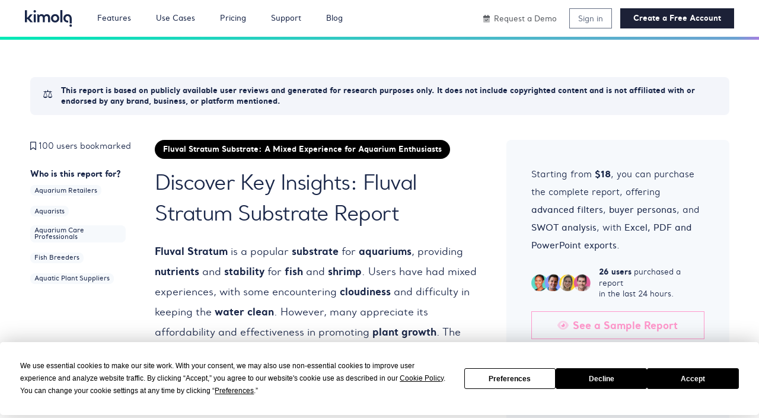

--- FILE ---
content_type: text/html; charset=utf-8
request_url: https://kimola.com/reports/discover-key-insights-fluval-stratum-substrate-report-amazon-es-es-143773
body_size: 40833
content:
<!DOCTYPE html>
<html lang="en">
<head>
    
            <script src="https://app.termly.io/resource-blocker/bf23e2ba-a29e-4138-986f-257bb127366b?autoBlock=on"></script>
            <!-- Google Tag Manager -->
            <script>(function (w, d, s, l, i) {
                    w[l] = w[l] || []; w[l].push({
                        'gtm.start':
                            new Date().getTime(), event: 'gtm.js'
                    }); var f = d.getElementsByTagName(s)[0],
                        j = d.createElement(s), dl = l != 'dataLayer' ? '&l=' + l : ''; j.async = true; j.src =
                            'https://www.googletagmanager.com/gtm.js?id=' + i + dl; f.parentNode.insertBefore(j, f);
                })(window, document, 'script', 'dataLayer', 'GTM-5B3VTH');</script>
            <!-- End Google Tag Manager -->
    
    <meta charset="UTF-8">
    
    <title>Discover Key Insights: Fluval Stratum Substrate Report - Kimola</title>
    <meta name="description" content="Fluval Stratum is a popular substrate for aquariums, providing nutrients and stability for fish and shrimp. Users have had mixed experiences, with..." />
    <meta property="og:title" content="Discover Key Insights: Fluval Stratum Substrate Report" />
    <meta property="og:description" content="Fluval Stratum is a popular substrate for aquariums, providing nutrients and stability for fish and shrimp. Users have had mixed experiences, with..." />

        <meta property="og:type" content="website" />
        <meta property="og:image" content="https://kimola.com/images/kimola-og.webp" />
        <link rel="canonical" href="https://kimola.com/reports/discover-key-insights-fluval-stratum-substrate-report-amazon-es-es-143773" />
        <link rel="alternate" hreflang="x-default" href="https://kimola.com/reports/discover-key-insights-fluval-stratum-substrate-report-amazon-es-es-143773" />
        <link rel="alternate" hreflang="en" href="https://kimola.com/reports/discover-key-insights-fluval-stratum-substrate-report-amazon-es-es-143773" />
        <meta property="og:url" content="https://kimola.com/reports/discover-key-insights-fluval-stratum-substrate-report-amazon-es-es-143773" />
    <meta property="og:site_name" content="Kimola" />
            <meta property="kimola:method-setcommonschemes-duration" content="0">
            <meta property="kimola:method-getscheme-duration" content="0">
            <meta property="kimola:method-getreportbyslug-duration" content="0.01">
            <meta property="kimola:method-getreportbycode-duration" content="0.01">
            <meta property="kimola:method-setpackage-duration" content="0">
            <meta property="kimola:method-setposts-duration" content="0">
            <meta property="kimola:method-setassets-duration" content="0">
            <meta property="kimola:method-setreports-duration" content="0">
            <meta property="kimola:method-setrecords-duration" content="0.01">
            <meta property="kimola:method-setsimilars-duration" content="0.02">
            <meta property="kimola:method-setstatistics-duration" content="0.04">
            <meta property="kimola:method-onget-duration" content="0.04">
    <meta name="viewport" content="width=device-width, initial-scale=1.0">
    <link rel="apple-touch-icon" sizes="57x57" href="/images/apple-icon-57x57.png">
    <link rel="apple-touch-icon" sizes="60x60" href="/images/apple-icon-60x60.png">
    <link rel="apple-touch-icon" sizes="72x72" href="/images/apple-icon-72x72.png">
    <link rel="apple-touch-icon" sizes="76x76" href="/images/apple-icon-76x76.png">
    <link rel="apple-touch-icon" sizes="114x114" href="/images/apple-icon-114x114.png">
    <link rel="apple-touch-icon" sizes="120x120" href="/images/apple-icon-120x120.png">
    <link rel="apple-touch-icon" sizes="144x144" href="/images/apple-icon-144x144.png">
    <link rel="apple-touch-icon" sizes="152x152" href="/images/apple-icon-152x152.png">
    <link rel="apple-touch-icon" sizes="180x180" href="/images/apple-icon-180x180.png">
    <link rel="icon" type="image/png" sizes="192x192" href="/images/android-icon-192x192.png">
    <link rel="icon" type="image/png" sizes="32x32" href="/images/favicon-32x32.png">
    <link rel="icon" type="image/png" sizes="96x96" href="/images/favicon-96x96.png">
    <link rel="icon" type="image/png" sizes="16x16" href="/images/favicon-16x16.png">
    <link rel="stylesheet" href="/styles/bootstrap.css?v=z5ddRQJZ67xU-_uVxNIOeJ-ghEI" />
    <link rel="stylesheet" href="/styles/custom.css?v=Fbj665wUejCRA7K5BP8162ZY0_8" />

    
    <style type="text/css">
        .bg-color-review {
            background-color: #fdfdfd !important;
        }

        .summary {
            font-size: 1.2em !important;
            line-height: 2em !important;
        }

        .content {
            font-size: 1.1em !important;
        }

            .content h2 {
                font-size: 1.5em !important;
                margin-bottom: 0.25em;
            }

            .content p {
                margin-bottom: 3em !important;
                line-height: 2.1em !important;
            }

            .summary strong, .content strong {
                font-family: "santral-bold",Arial,sans-serif;
            }

        .show-more-btn {
            margin: auto;
            cursor: pointer;
            color: #889bbc;
            white-space: nowrap;
            transition: color 300ms ease-in-out;
            border: 0;
            font-size: 0.8em;
            background: transparent;
        }

            .show-more-btn:hover {
                color: #677faa;
            }

        .hidden {
            display: none;
        }

        a[data-bs-toggle="collapse"][aria-expanded="true"] {
            display: none;
        }

        .bg-color-green-sentiment-grad {
            background: linear-gradient(90deg, rgba(70,206,168,1) 0%, rgba(243,245,250,1) 100%);
        }

        .bg-color-red-sentiment-grad {
            background: linear-gradient(90deg, rgba(230,71,88,1) 0%, rgba(243,245,250,1) 100%);
        }

        .bg-color-gary-sentiment-grad {
            background: linear-gradient(90deg, rgba(205,209,217,1) 0%, rgba(243,245,250,1) 100%);
        }

        /* The slider itself */
        .range-slider {
            -webkit-appearance: none; /* Override default CSS styles */
            appearance: none;
            width: 100%; /* Full-width */
            height: 10px; /* Specified height */
            background: #F3F5F3; /* Grey background */
            outline: none; /* Remove outline */
            opacity: 0.7; /* Set transparency (for mouse-over effects on hover) */
            -webkit-transition: .2s; /* 0.2 seconds transition on hover */
            transition: opacity .2s;
        }

            /* Mouse-over effects */
            .range-slider:hover {
                opacity: 1; /* Fully shown on mouse-over */
            }

            /* The slider handle (use -webkit- (Chrome, Opera, Safari, Edge) and -moz- (Firefox) to override default look) */
            .range-slider::-webkit-slider-thumb {
                -webkit-appearance: none; /* Override default look */
                appearance: none;
                width: 20px; /* Set a specific slider handle width */
                height: 20px; /* Slider handle height */
                border-radius: 50%;
                background: #c86dd7; /* Green background */
                cursor: pointer; /* Cursor on hover */
            }

            .range-slider::-moz-range-thumb {
                width: 20px; /* Set a specific slider handle width */
                height: 20px; /* Slider handle height */
                border-radius: 50%;
                background: #c86dd7; /* Green background */
                cursor: pointer; /* Cursor on hover */
            }

        span.carousel-control-next-icon {
            background-image: url("data:image/svg+xml,%3csvg xmlns='http://www.w3.org/2000/svg' fill='%23ff98cc' width='8' height='8' viewBox='0 0 8 8'%3e%3cpath d='M2.75 0l-1.5 1.5L3.75 4l-2.5 2.5L2.75 8l4-4-4-4z'/%3e%3c/svg%3e");
        }

        span.carousel-control-prev-icon {
            background-image: url("data:image/svg+xml,%3csvg xmlns='http://www.w3.org/2000/svg' fill='%23ff98cc' width='8' height='8' viewBox='0 0 8 8'%3e%3cpath d='M5.25 0l-4 4 4 4 1.5-1.5L4.25 4l2.5-2.5L5.25 0z'/%3e%3c/svg%3e");
        }

        .carousel-control-next, .carousel-control-prev {
            width: 10% !important;
        }
    </style>

    
<script type="text/javascript">!function(T,l,y){var S=T.location,k="script",D="instrumentationKey",C="ingestionendpoint",I="disableExceptionTracking",E="ai.device.",b="toLowerCase",w="crossOrigin",N="POST",e="appInsightsSDK",t=y.name||"appInsights";(y.name||T[e])&&(T[e]=t);var n=T[t]||function(d){var g=!1,f=!1,m={initialize:!0,queue:[],sv:"5",version:2,config:d};function v(e,t){var n={},a="Browser";return n[E+"id"]=a[b](),n[E+"type"]=a,n["ai.operation.name"]=S&&S.pathname||"_unknown_",n["ai.internal.sdkVersion"]="javascript:snippet_"+(m.sv||m.version),{time:function(){var e=new Date;function t(e){var t=""+e;return 1===t.length&&(t="0"+t),t}return e.getUTCFullYear()+"-"+t(1+e.getUTCMonth())+"-"+t(e.getUTCDate())+"T"+t(e.getUTCHours())+":"+t(e.getUTCMinutes())+":"+t(e.getUTCSeconds())+"."+((e.getUTCMilliseconds()/1e3).toFixed(3)+"").slice(2,5)+"Z"}(),iKey:e,name:"Microsoft.ApplicationInsights."+e.replace(/-/g,"")+"."+t,sampleRate:100,tags:n,data:{baseData:{ver:2}}}}var h=d.url||y.src;if(h){function a(e){var t,n,a,i,r,o,s,c,u,p,l;g=!0,m.queue=[],f||(f=!0,t=h,s=function(){var e={},t=d.connectionString;if(t)for(var n=t.split(";"),a=0;a<n.length;a++){var i=n[a].split("=");2===i.length&&(e[i[0][b]()]=i[1])}if(!e[C]){var r=e.endpointsuffix,o=r?e.location:null;e[C]="https://"+(o?o+".":"")+"dc."+(r||"services.visualstudio.com")}return e}(),c=s[D]||d[D]||"",u=s[C],p=u?u+"/v2/track":d.endpointUrl,(l=[]).push((n="SDK LOAD Failure: Failed to load Application Insights SDK script (See stack for details)",a=t,i=p,(o=(r=v(c,"Exception")).data).baseType="ExceptionData",o.baseData.exceptions=[{typeName:"SDKLoadFailed",message:n.replace(/\./g,"-"),hasFullStack:!1,stack:n+"\nSnippet failed to load ["+a+"] -- Telemetry is disabled\nHelp Link: https://go.microsoft.com/fwlink/?linkid=2128109\nHost: "+(S&&S.pathname||"_unknown_")+"\nEndpoint: "+i,parsedStack:[]}],r)),l.push(function(e,t,n,a){var i=v(c,"Message"),r=i.data;r.baseType="MessageData";var o=r.baseData;return o.message='AI (Internal): 99 message:"'+("SDK LOAD Failure: Failed to load Application Insights SDK script (See stack for details) ("+n+")").replace(/\"/g,"")+'"',o.properties={endpoint:a},i}(0,0,t,p)),function(e,t){if(JSON){var n=T.fetch;if(n&&!y.useXhr)n(t,{method:N,body:JSON.stringify(e),mode:"cors"});else if(XMLHttpRequest){var a=new XMLHttpRequest;a.open(N,t),a.setRequestHeader("Content-type","application/json"),a.send(JSON.stringify(e))}}}(l,p))}function i(e,t){f||setTimeout(function(){!t&&m.core||a()},500)}var e=function(){var n=l.createElement(k);n.src=h;var e=y[w];return!e&&""!==e||"undefined"==n[w]||(n[w]=e),n.onload=i,n.onerror=a,n.onreadystatechange=function(e,t){"loaded"!==n.readyState&&"complete"!==n.readyState||i(0,t)},n}();y.ld<0?l.getElementsByTagName("head")[0].appendChild(e):setTimeout(function(){l.getElementsByTagName(k)[0].parentNode.appendChild(e)},y.ld||0)}try{m.cookie=l.cookie}catch(p){}function t(e){for(;e.length;)!function(t){m[t]=function(){var e=arguments;g||m.queue.push(function(){m[t].apply(m,e)})}}(e.pop())}var n="track",r="TrackPage",o="TrackEvent";t([n+"Event",n+"PageView",n+"Exception",n+"Trace",n+"DependencyData",n+"Metric",n+"PageViewPerformance","start"+r,"stop"+r,"start"+o,"stop"+o,"addTelemetryInitializer","setAuthenticatedUserContext","clearAuthenticatedUserContext","flush"]),m.SeverityLevel={Verbose:0,Information:1,Warning:2,Error:3,Critical:4};var s=(d.extensionConfig||{}).ApplicationInsightsAnalytics||{};if(!0!==d[I]&&!0!==s[I]){var c="onerror";t(["_"+c]);var u=T[c];T[c]=function(e,t,n,a,i){var r=u&&u(e,t,n,a,i);return!0!==r&&m["_"+c]({message:e,url:t,lineNumber:n,columnNumber:a,error:i}),r},d.autoExceptionInstrumented=!0}return m}(y.cfg);function a(){y.onInit&&y.onInit(n)}(T[t]=n).queue&&0===n.queue.length?(n.queue.push(a),n.trackPageView({})):a()}(window,document,{
src: "https://js.monitor.azure.com/scripts/b/ai.2.min.js", // The SDK URL Source
crossOrigin: "anonymous", 
cfg: { // Application Insights Configuration
    connectionString: 'InstrumentationKey=116253ca-a4cb-4fc8-abcf-e4efb6270250;IngestionEndpoint=https://westus2-2.in.applicationinsights.azure.com/;LiveEndpoint=https://westus2.livediagnostics.monitor.azure.com/;ApplicationId=43525e31-bb3a-4043-a4da-36ff44757167'
}});</script></head>
<body data-script="reports/scheme" data-language="en" data-field="" data-theme="" data-member-id="">
    
        <!-- Google Tag Manager (noscript) -->
        <noscript>
            <iframe src="https://www.googletagmanager.com/ns.html?id=GTM-5B3VTH" height="0" width="0" style="display:none;visibility:hidden"></iframe>
        </noscript>
        <!-- End Google Tag Manager (noscript) -->
    
        <header class="bg-color-white position-relative z-index-200">
            <nav class="navbar navbar-expand-lg d-flex font-medium font-0_9em py-3 px-3 px-md-5">
                <a class="navbar-brand line-height-0 p-0 m-0 d-inline-block w-80px h-28px my-auto" href="/" style="background-image: url('/images/kimola-logo.svg'); background-position: 50% 50%; background-size: cover; background-repeat: no-repeat;" title="Kimola"></a>
                <button class="navbar-toggler color-black p-0 ms-auto my-auto outline-none" type="button" aria-expanded="false" aria-label="Toggle navigation">
                    <span class="navbar-toggler-icon d-inline-flex color-black"><i class="fa-duotone fa-bars font-1_5em ms-auto my-auto"></i></span>
                </button>
                <div class="collapse navbar-collapse">
                    <div class="row m-0 w-100">
                        <div class="col-7 order-1 p-0">
                            <ul class="top-menu mx-5 d-flex h-100">
                                <li>
                                    <a class="h-100 d-flex me-5 green" href="#"><span class="d-inline-block m-auto">Features</span></a>
                                    <div>
                                        <div class="container bg-color-white border-rad-8px p-5 w-100 shadow">
                                            <ul class="row">
                                                <li class="col-md-3 d-flex flex-column">
                                                    <span class="d-block font-2_0em mb-2">Track & Analyze <br/>Customer Feedback</span>
                                                    <div class="mt-auto">Export to PowerPoint, PDF and Excel</div>
                                                </li>
                                                <li class="col-md-9">
                                                    <div class="row">
                                                        <div class="col-md-4">
                                                            <span class="d-block font-bold">TRACK</span>
                                                            <p class="color-dark-gray mb-0">Collect and centralize feedback.</p>
                                                            <ul class="mt-4">
                                                                <li class="mb-4">
                                                                    <a class="d-inline-block font-medium line-height-1_0em" href="/track-mentions"><i class="fa-duotone fa-solid fa-comments me-2"></i>Track Mentions</a>
                                                                </li>
                                                                <li class="mb-4">
                                                                    <a class="d-inline-block font-medium line-height-1_0em" href="/track-reviews"><i class="fa-duotone fa-solid fa-star-sharp-half me-2"></i>Track Reviews</a>
                                                                </li>
                                                                <li class="mb-4">
                                                                    <a class="d-inline-block font-medium line-height-1_0em" href="/custom-data-sources"><i class="fa-duotone fa-solid fa-layer-group me-2"></i>Custom Data Sources</a>
                                                                </li>
                                                                <li class="mb-4">
                                                                    <a class="d-inline-block font-medium line-height-1_0em" href="/reports-and-alerts"><i class="fa-duotone fa-solid fa-bell me-2"></i>Automated Reports & Alerts</a>
                                                                </li>
                                                                <li>
                                                                    <a class="d-inline-block font-medium line-height-1_0em" href="/scrape-customer-feedback"><i class="fa-duotone fa-solid fa-galaxy me-2"></i>Scrape Customer Feedback</a>
                                                                </li>
                                                            </ul>
                                                        </div>
                                                        <div class="col-md-4">
                                                            <span class="d-block font-bold">ANALYZE</span>
                                                            <p class="color-dark-gray mb-0">Make sense of large-scale feedback.</p>
                                                            <ul class="mt-4">
                                                                <li class="mb-4">
                                                                    <a class="d-inline-block font-medium line-height-1_0em" href="/aspect-based-sentiment"><i class="fa-duotone fa-solid fa-heart me-2"></i>Aspect-based Sentiment</a>
                                                                </li>
                                                                <li class="mb-4">
                                                                    <a class="d-inline-block font-medium line-height-1_0em" href="/topic-and-theme-detection"><i class="fa-duotone fa-solid fa-bullseye-arrow me-2"></i>Topic & Theme Detection</a>
                                                                </li>
                                                                <li class="mb-4">
                                                                    <a class="d-inline-block font-medium line-height-1_0em" href="/custom-ai-models"><i class="fa-duotone fa-solid fa-grid-round-2-plus me-2"></i>Custom AI Models</a>
                                                                </li>
                                                                <li class="mb-4">
                                                                    <a class="d-inline-block font-medium line-height-1_0em" href="/pretrained-ai-models"><i class="fa-duotone fa-solid fa-grid-round me-2"></i>Industry-Specific AI Models</a>
                                                                </li>
                                                                <li>
                                                                    <a class="d-inline-block font-medium line-height-1_0em" href="/multilingual-analysis"><i class="fa-duotone fa-solid fa-globe me-2"></i>Analyze in 30+ Languages</a>
                                                                </li>
                                                            </ul>
                                                        </div>
                                                        <div class="col-md-4">
                                                            <span class="d-block font-bold">INSIGHTS</span>
                                                            <p class="color-dark-gray mb-0">Turn data into meaningful insights.</p>
                                                            <ul class="mt-4">
                                                                <li class="mb-4">
                                                                    <a class="d-inline-block font-medium" href="/executive-summary"><span class="d-inline-block me-2">✍️</span>Executive Summary</a>
                                                                </li>
                                                                <li class="mb-4">
                                                                    <a class="d-inline-block me-2 font-medium" href="/personas"><span class="d-inline-block me-2">🎩</span>Customer Personas</a>
                                                                </li>
                                                                <li class="mb-4">
                                                                    <a class="d-inline-block font-medium" href="/usage-motivations"><span class="d-inline-block me-2">🌼</span>Usage Motivations</a>
                                                                </li>
                                                                <li class="mb-4">
                                                                    <a class="d-inline-block font-medium" href="/pain-points"><span class="d-inline-block me-2">❤️‍🩹</span>Pain Points</a>
                                                                </li>
                                                                <li>
                                                                    <a class="d-inline-block font-medium" href="/customer-journey"><span class="d-inline-block me-2">🧭</span>Customer Journey</a>
                                                                </li>
                                                            </ul>
                                                        </div>
                                                    </div>
                                                </li>
                                            </ul>
                                        </div>
                                    </div>
                                </li>
                                <li>
                                    <a class="h-100 d-flex me-5 green" href="/support"><span class="d-inline-block m-auto">Use Cases</span></a>
                                    <div>
                                        <div class="container bg-color-white border-rad-8px p-5 w-100 shadow">
                                            <ul class="row">
                                                <li class="col-md-4">
                                                    <a class="d-flex bg-color-off-white-light border-rad-8px p-4" href="/product-feedback-analysis">
                                                        <span class="d-inline-block me-2"><img data-src="/images/kimola-for-product-feedback-analysis.webp" alt="Kimola for Product Feedback Analysis" class="w-48px lazyload"/></span>
                                                        <span class="d-inline-block">
                                                            <span class="d-block font-bold line-height-1_0em mb-2">Product Feedback Analysis</span>
                                                            <p class="line-height-1_8em mb-0">Uncover customer needs, likes, and dislikes from product reviews and feedback.</p>
                                                        </span>
                                                    </a>
                                                </li>
                                                <li class="col-md-4">
                                                    <a class="d-flex bg-color-off-white-light border-rad-8px p-4" href="/ecommerce-feedback-analysis">
                                                        <span class="d-inline-block me-2"><img data-src="/images/kimola-for-e-commerce-feedback-analysis.webp" alt="Kimola for E-commerce Feedback Analysis" class="w-48px lazyload" /></span>
                                                        <span class="d-inline-block">
                                                            <span class="d-block font-bold line-height-1_0em mb-2">E-commerce Feedback Analysis</span>
                                                            <p class="line-height-1_8em mb-0">Analyze customer reviews and ratings to optimize online shopping experiences.</p>
                                                        </span>
                                                    </a>
                                                </li>
                                                <li class="col-md-4">
                                                    <a class="d-flex bg-color-off-white-light border-rad-8px p-4" href="/social-feedback-analysis">
                                                        <span class="d-inline-block me-2"><img data-src="/images/kimola-for-social-feedback-analysis.webp" alt="Kimola for Social Feedback Analysis" class="w-48px lazyload"/></span>
                                                        <span class="d-inline-block">
                                                            <span class="d-block font-bold line-height-1_0em mb-2">Social Feedback Analysis</span>
                                                            <p class="line-height-1_8em mb-0">Extract insights from social media conversations and online discussions.</p>
                                                        </span>
                                                    </a>
                                                </li>
                                            </ul>
                                            <ul class="row pt-3 mt-3">
                                                <li class="col-md-4">
                                                    <a class="d-flex bg-color-off-white-light border-rad-8px p-4" href="/survey-analysis">
                                                        <span class="d-inline-block me-2"><img data-src="/images/kimola-for-open-ended-survey-analysis.webp" alt="Kimola for Open-ended Survey Analysis" class="w-48px lazyload" /></span>
                                                        <span class="d-inline-block">
                                                            <span class="d-block font-bold mb-2">Open-ended Survey Analysis</span>
                                                            <p class="line-height-1_8em mb-0">Make sense of free-text survey responses with AI-powered analysis.</p>
                                                        </span>
                                                    </a>
                                                </li>
                                                <li class="col-md-4">
                                                    <a class="d-flex bg-color-off-white-light border-rad-8px p-4" href="/conversation-analysis">
                                                        <span class="d-inline-block me-2"><img data-src="/images/kimola-for-chatbot-and-call-center-conversational-analysis.webp" alt="Kimola for Chatbot and Call Center Conversational Analysis" class="w-48px lazyload" /></span>
                                                        <span class="d-inline-block">
                                                            <span class="d-block font-bold mb-2">Chat and Call Center Conversation Analysis</span>
                                                            <p class="line-height-1_8em mb-0">Understand customer sentiment and concerns from chat and call transcripts.</p>
                                                        </span>
                                                    </a>
                                                </li>
                                                <li class="col-md-4">
                                                    <a class="d-flex bg-color-off-white-light border-rad-8px p-4" href="/employee-feedback-analysis">
                                                        <span class="d-inline-block me-2"><img data-src="/images/kimola-for-employee-feedback-analysis.webp" alt="Kimola for Employee Feedback Analysis" class="w-48px lazyload" /></span>
                                                        <span class="d-inline-block">
                                                            <span class="d-block font-bold mb-2">Employee Feedback Analysis</span>
                                                            <p class="line-height-1_8em mb-0">Identify workplace trends and employee sentiment from internal feedback and reviews.</p>
                                                        </span>
                                                    </a>
                                                </li>
                                            </ul>
                                        </div>
                                    </div>
                                </li>
                                <li>
                                    <a class="h-100 d-flex me-5 green" href="/pricing"><span class="d-inline-block m-auto">Pricing</span></a>
                                </li>
                                <li>
                                    <a class="h-100 d-flex me-5 green" href="/support"><span class="d-inline-block m-auto">Support</span></a>
                                </li>
                                <li>
                                    <a class="h-100 d-flex me-5  green" href="/blog"><span class="d-inline-block m-auto">Blog</span></a>
                                </li>
                            </ul>
                        </div>
                        <div class="col-5 order-2 order-xl-3 order-lg-3 order-md-3 p-0 d-flex">
                            <div class="ms-auto d-flex">
                                    <a class="color-space-gray white-space-nowrap h-100 d-flex me-4 my-auto" href="/contact/demo"><span class="d-inline-block m-auto" title="Have a guided session with an expert"><i class="fa-duotone fa-calendar-check me-2"></i>Request a Demo</span></a>
                                    <a id="a-sign-in" class="d-inline-block color-dark-gray border-solid border-1px border-dark-gray white-space-nowrap px-3 py-2 me-3 my-auto n2d" href="/sign-in" title="Sign in to your account!">Sign in</a>
                                    <a id="a-sign-up" class="d-inline-block color-white border-solid border-1px border-dark-blue bg-color-dark-blue font-bold white-space-nowrap px-4 py-2 my-auto n2d" href="/sign-up" title="Create Your Free Account!">
                                        Create a Free Account
                                    </a>
                            </div>
                        </div>
                    </div>
                </div>
            </nav>
                    <div class="h-5px bg-color-grad-green"></div>
            
        </header>

    
<input type="hidden" id="inp-view" />
<input id="inp-campaign-code" type="hidden" value="" />
<input id="inp-campaign-is-free" type="hidden" value="false" />
<section class="bg-color-white overflow-clear position-relative">
    <div class="container pt-4 pb-5 mt-5">
        <div class="d-flex bg-color-light-gray border-rad-8px font-bold font-0_9em px-4 py-3 mb-5"><div class="font-1_5em me-3">⚖️</div><div>This report is based on publicly available user reviews and generated for research purposes only. It does not include copyrighted content and is not affiliated with or endorsed by any brand, business, or platform mentioned.</div></div>
        <div class="row">
            <div class="col-md-2 pe-0 pe-md-3">
                <ul class="text-center text-md-start  mb-5 mb-md-0">
                        <li class="pb-1 mb-4">
                                <span class="d-block text-center text-md-start"><a href="#" title="Sign up" data-bs-toggle="modal" data-bs-target="#modal-sign-up"><i class="far fa-bookmark me-1"></i></a>100 users bookmarked</span>
                        </li>
                    <li class="pb-1">
                        <span class="d-block font-bold mb-2">Who is this report for?</span>
                        <ul class="d-flex justify-content-center justify-content-md-start flex-wrap mb-5 mb-md-0">
                                <li class="mb-3 me-3">
                                    <span class="d-inline-block border-rad-8px bg-color-off-white-light font-0_8em px-2 py-1"><span class="d-block font-medium white-space-word line-height-1_0em">Aquarium Retailers</span></span>
                                </li>
                                <li class="mb-3 me-3">
                                    <span class="d-inline-block border-rad-8px bg-color-off-white-light font-0_8em px-2 py-1"><span class="d-block font-medium white-space-word line-height-1_0em">Aquarists</span></span>
                                </li>
                                <li class="mb-3 me-3">
                                    <span class="d-inline-block border-rad-8px bg-color-off-white-light font-0_8em px-2 py-1"><span class="d-block font-medium white-space-word line-height-1_0em">Aquarium Care Professionals</span></span>
                                </li>
                                <li class="mb-3 me-3">
                                    <span class="d-inline-block border-rad-8px bg-color-off-white-light font-0_8em px-2 py-1"><span class="d-block font-medium white-space-word line-height-1_0em">Fish Breeders</span></span>
                                </li>
                                <li class="mb-3 me-3">
                                    <span class="d-inline-block border-rad-8px bg-color-off-white-light font-0_8em px-2 py-1"><span class="d-block font-medium white-space-word line-height-1_0em">Aquatic Plant Suppliers</span></span>
                                </li>
                        </ul>
                    </li>
                </ul>
            </div>
            <div class="col-md-6 px-4">
                <div class="d-flex justify-content-center justify-content-md-start">
                    <span class="d-inline-block bg-color-black color-white font-0_9em font-bold rounded-pill px-3 py-2 mb-3">Fluval Stratum Substrate: A Mixed Experience for Aquarium Enthusiasts</span>
                </div>
                <h1 class="text-center text-md-start line-height-1_5em mb-4">Discover Key Insights: Fluval Stratum Substrate Report</h1>
                <p class="summary text-center text-md-start mb-5"><strong>Fluval Stratum</strong> is a popular <strong>substrate</strong> for <strong>aquariums</strong>, providing <strong>nutrients</strong> and <strong>stability</strong> for <strong>fish</strong> and <strong>shrimp</strong>. Users have had mixed experiences, with some encountering <strong>cloudiness</strong> and difficulty in keeping the <strong>water clean</strong>. However, many appreciate its affordability and effectiveness in promoting <strong>plant growth</strong>. The <strong>substrate</strong> is often used in combination with other products like Eco Complete. Overall, it is a go-to choice for <strong>shrimp</strong> and <strong>fish</strong> enthusiasts.</p>
                <span class="d-block font-style-italic color-dark-gray"><span class="font-bold me-1">Source:</span> Amazon Product Reviews of <a class="d-inline-block default" title="Fluval 12695 Sustrato Plant &amp; Shrimp : Amazon.es: Productos para mascotas" href="https://www.amazon.es/Fluval-Sustrato-Plant-Shrimp-Kg/dp/B00JMA9S52" target="_blank" rel="noopener nofollow">Fluval 12695 Sustrato Plant &amp; Shrimp :</a></span>
            </div>
            <div class="col-md-4 ps-3">
                <div class="bg-color-off-white-light border-rad-8px p-5">
                    <p class="font-1_1em line-height-2_0em mb-4">
                        Starting from <strong class="font-bold">$18</strong>, you can purchase the complete report, offering <span class="font-medium">advanced filters</span>, <span class="font-medium">buyer personas</span>, and <span class="font-medium">SWOT analysis</span>, with <span class="font-medium">Excel, PDF and PowerPoint exports</span>.
                    </p>
                    <div class="d-flex mb-4">
                        <div class="d-flex me-3"><img src="/images/report-purchased-users-beta.webp" alt="Purchased users" class="my-auto w-100px"/></div>
                        <span class="d-block font-0_9em line-height-1_5em my-auto"><strong class="font-bold">26 users</strong> purchased a report<br/>in the last 24 hours.</span>
                    </div>
                            <div>
                                <a href="#" data-bs-toggle="modal" data-bs-target="#modal-report-samples" class="d-flex color-pink-bubblegum font-1_2em font-bold border-1px border-solid border-pink-bubblegum px-3 py-3 mb-3"><span class="d-inline-block line-height-1_0em white-space-nowrap m-auto"><i class="fa-duotone fa-eye me-2"></i>See a Sample Report</span></a>
                                <a href="#" data-bs-toggle="modal" data-bs-target="#modal-checkout" class="d-flex bg-color-pink-bubblegum color-white font-1_4em font-bold border-0 px-3 py-3"><span class="d-inline-block line-height-1_0em white-space-nowrap mx-auto my-1">Buy from $18<i class="fa-solid fa-angle-right ms-2"></i></span></a>
                            </div>
                            <div class="mt-2">
                                <span class="d-block color-dark-gray text-center letter-spacing-0_01 font-0_85em">One-time purchase without hidden or recurring costs!</span>
                            </div>
                </div>
            </div>
        </div>
    </div>
</section>

<section class="bg-color-white overflow-clear" style="background-color: #f6f9fca1 !important">
    <div class="container py-5">
        <div class="bg-color-white border-rad-8px p-2 p-md-5">
            <h2 class="d-block font-2_0em font-bold line-height-1_6em text-center mt-4">Customer Feedback Analysis of Fluval 12695 Sustrato Plant &amp; Shrimp :</h2>
            <p class="font-1_3em line-height-1_8em text-center mb-5">Unlock insights with our Fluval Stratum Substrate report: essential for aquarium enthusiasts and retailers.</p>
            <div class="d-flex flex-wrap justify-content-between bg-color-off-white-light p-4">
                <ul class="d-flex flex-wrap">
                    <li class="me-3 mb-3 mb-md-0"><a href="#" class="d-flex bg-color-white border-rad-8px font-bold px-4 py-2 h-40px" data-bs-toggle="modal" data-bs-target="#modal-free-report" data-content-id="modal-section-overview"><span class="d-block white-space-nowrap my-auto"><i class="fa-duotone fa-eye me-1"></i>Overview</span></a></li>
                    <li class="me-3 mb-3 mb-md-0"><span class="d-flex bg-color-dark-blue color-white border-rad-8px font-bold px-4 py-2 h-40px"><span class="d-block white-space-nowrap my-auto"><i class="fa-duotone fa-chart-mixed me-1"></i>Content</span></span></li>
                    <li class="me-3 mb-3 mb-md-0"><a href="#" class="d-flex bg-color-white border-rad-8px font-bold px-4 py-2 h-40px" data-bs-toggle="modal" data-bs-target="#modal-free-report" data-content-id="modal-section-personas"><span class="d-block white-space-nowrap my-auto"><i class="fa-duotone fa-users me-1"></i>Buyer Personas</span></a></li>
                    <li><a href="#" class="d-flex bg-color-white border-rad-8px font-bold px-4 py-2 h-40px" data-bs-toggle="modal" data-bs-target="#modal-free-report" data-content-id="modal-section-swot"><span class="d-block white-space-nowrap my-auto"><i class="fa-duotone fa-chart-network me-1"></i>SWOT Analysis</span></a></li>
                </ul>
                <div>
                    <a href="#" class="d-inline-flex bg-color-white color-dark-blue border-rad-8px font-bold px-4 py-2 h-40px" data-bs-toggle="modal" data-bs-target="#modal-free-report" data-content-id="modal-download-report"><span class="d-block white-space-nowrap my-auto"><i class="fa-duotone fa-cloud-arrow-down me-1"></i>Export</span></a>
                </div>
            </div>
            <div class="d-flex flex-column flex-md-row my-5">
                <div class="flex-fill me-3">
                    <form id="form-search" method="get">
                        <div class="d-flex">
                            <a href="#" class="d-inline-block d-flex me-3 my-auto" data-bs-toggle="modal" data-bs-target="#modal-free-report" data-content-id="modal-advanced-filter" title="Advanced Filtering"><i class="fa-solid fa-filter font-1_5em color-dark-gray my-auto"></i></a>
                            <div class="d-flex flex-fill border-solid border-1px border-rad-4px border-mid-gray">
                                <i class="fa-duotone fa-magnifying-glass mx-3 my-auto"></i>
                                <input type="text" id="content" name="content" class="flex-fill border-0 bg-color-transparent placeholder-color-blue-gray font-0_9em outline-none py-2" placeholder="Enter a search term to filter reviews" autoComplete="off" />
                            </div>
                        </div>
                    </form>
                </div>
                <div class="d-flex mt-3 mt-md-0 ms-auto ms-md-0 me-auto me-md-0">
                        <div class="d-flex">
                            <div class="d-flex flex-fill border-solid border-1px border-rad-4px border-light-gray bg-color-light-gray cursor-pointer px-4" data-bs-toggle="modal" data-bs-target="#modal-free-report" data-content-id="modal-date-filter">
                                <i class="fa-duotone fa-calendar-check me-2 my-auto"></i>
                                <span class="d-inline-block my-auto"><strong class="font-bold">Custom Date</strong> - <strong class="font-bold">Dec 06, 2025</strong></span>
                            </div>
                        </div>
                </div>
            </div>
            <div class="row font-0_9em m-0 m-md-3">
                <div class="col-md-8 order-1 order-md-12">
                        <div id="chartArea" class="h-min-275px">
                            <input type="hidden" id="inp-chart-all" data-value="[1,0,0,0,0,0,0,0,0,0,0,0,0,0,0,0,0,0,0,0,0,0,0,0,0,0,0,0,0,0,0,0,0,0,0,0,0,0,0,0,0,0,0,0,0,0,0,0,0,0,0,0,0,0,0,0,0,0,0,0,0,0,0,0,0,0,0,0,0,0,0,0,0,0,0,0,0,0,0,0,0,0,0,0,0,0,0,0,0,0,0,0,0,0,0,0,0,0,0,0,0,0,0,0,0,0,0,0,0,0,0,0,0,0,0,0,0,0,0,0,0,0,0,0,0,0,0,0,0,0,0,0,0,0,0,0,0,0,0,0,0,0,0,0,0,0,0,0,0,0,0,0,0,0,0,0,0,0,0,0,0,0,0,0,0,0,0,0,0,0,0,0,0,0,0,0,0,0,0,0,0,0,0,0,0,0,0,0,0,0,0,0,0,0,0,0,0,0,0,0,0,0,0,0,0,0,0,0,0,0,0,0,0,0,0,0,0,0,0,0,0,0,0,0,0,0,0,0,0,0,0,0,0,0,0,0,0,0,0,0,0,0,0,0,0,0,0,0,0,0,0,0,0,0,0,0,0,0,0,0,0,0,0,0,0,0,0,0,0,0,0,0,0,0,0,0,0,0,0,0,0,0,0,0,0,0,0,0,0,0,0,0,0,0,0,0,0,0,0,0,0,0,0,0,0,0,0,0,0,0,0,0,0,0,0,0,0,0,0,0,0,0,0,0,0,0,0,0,0,0,0,0,0,0,0,0,0,0,0,0,0,0,0,0,0,0,0,0,0,0,0,0,0,0,0,0,0,0,0,0,0,0,0,0,0,0,0,0,0,0,0,0,0,0,0,0,0,0,0,0,0,0,0,0,0,0,0,0,0,0,0,0,0,0,0,0,0,0,0,0,0,0,0,0,0,0,0,0,0,0,0,0,0,0,0,0,0,0,0,0,0,0,0,0,0,0,0,0,0,0,0,0,0,0,0,0,0,0,0,0,0,0,0,0,0,0,0,0,0,0,0,0,0,0,0,0,0,0,0,0,0,0,0,0,0,0,0,0,0,0,0,0,0,0,0,0,0,0,0,0,0,0,0,0,0,0,0,0,0,0,0,0,0,0,0,0,0,0,0,0,0,0,0,0,0,0,0,0,0,0,0,0,0,0,0,0,0,0,0,0,0,0,0,0,0,0,0,0,0,0,0,0,0,0,0,0,0,0,0,0,0,0,0,0,0,0,0,0,0,0,0,0,0,0,0,0,0,0,0,0,0,0,0,0,0,0,0,0,0,0,0,0,0,0,0,0,0,0,0,0,0,0,0,0,0,0,0,0,0,0,0,0,0,0,0,0,0,0,0,0,0,0,0,0,0,0,0,0,0,0,0,0,0,0,0,0,0,0,0,0,0,0,0,0,0,0,0,0,0,0,0,0,0,0,0,0,0,0,0,0,0,0,0,0,0,0,0,0,0,0,0,0,0,0,0,0,0,0,0,0,0,0,0,0,0,0,0,0,0,0,0,0,0,0,0,0,0,0,0,0,0,0,0,0,0,0,0,0,0,0,0,0,0,0,0,0,0,0,0,0,0,0,0,0,0,0,0,0,0,0,0,0,0,0,0,0,0,0,0,0,0,0,0,0,0,0,0,0,0,0,0,0,0,0,0,0,0,0,0,0,0,0,0,0,0,0,0,0,0,0,0,0,0,0,0,0,0,0,0,0,0,0,0,0,0,0,0,0,0,0,0,0,0,0,0,0,0,0,0,0,0,0,0,0,0,0,0,0,0,0,0,0,0,0,0,0,0,0,0,0,0,0,0,0,0,0,0,0,0,0,0,0,0,0,0,0,0,0,0,0,0,0,0,0,0,0,0,0,0,0,0,0,0,0,0,0,0,0,0,0,0,0,0,0,0,0,0,0,0,0,0,0,0,0,0,0,0,0,0,0,0,0,0,0,0,0,0,0,0,0,0,0,0,0,0,0,0,0,0,0,0,0,0,0,0,0,0,0,0,0,0,0,0,0,0,0,0,0,0,0,0,0,0,0,0,0,0,0,0,0,0,0,0,0,0,0,0,0,0,0,0,0,0,0,0,0,0,0,0,0,0,0,0,0,0,0,0,0,0,0,0,0,0,0,0,0,0,0,0,0,0,0,0,0,0,0,0,0,0,0,0,0,0,0,0,0,0,0,0,0,0,0,0,0,0,0,0,0,0,0,0,0,0,0,0,0,0,0,0,0,0,0,0,0,0,0,0,0,0,0,0,0,0,0,0,0,0,0,0,0,0,0,0,0,0,0,0,0,0,0,0,0,0,0,0,0,0,0,0,0,0,0,0,0,0,0,0,0,0,0,0,0,0,0,0,0,0,0,0,0,0,0,0,0,0,0,0,0,0,0,0,0,0,0,0,0,0,0,0,0,0,0,0,0,0,0,0,0,0,0,0,0,0,0,0,0,0,0,0,0,0,0,0,0,0,0,0,0,0,0,0,0,0,0,0,0,0,0,0,0,0,0,0,0,0,0,0,0,0,0,0,0,0,0,0,0,0,0,0,0,0,0,0,0,0,0,0,0,0,0,0,0,0,0,0,0,0,0,0,0,0,0,0,0,0,0,0,0,0,0,0,0,0,0,0,0,0,0,0,0,0,0,0,0,0,0,0,0,0,0,0,0,0,0,0,0,0,0,0,0,0,0,0,0,0,0,0,0,0,0,0,0,0,0,0,0,0,0,0,0,0,0,0,0,0,0,0,0,0,0,0,0,0,0,0,0,0,0,0,0,0,0,0,0,0,0,0,0,0,0,0,0,0,0,0,0,0,0,0,0,0,0,0,0,0,0,0,0,0,0,0,0,0,0,0,0,0,0,0,0,0,0,0,0,0,0,0,0,0,0,0,0,0,0,0,0,0,0,0,0,0,0,0,0,0,0,0,0,0,0,0,0,0,0,0,0,0,0,0,0,0,0,0,0,0,0,0,0,0,0,0,0,0,0,0,0,0,0,0,0,0,0,0,0,0,0,0,0,0,0,0,0,0,0,0,0,0,0,0,0,0,0,0,0,0,0,0,0,0,0,0,0,0,0,0,0,0,0,0,0,0,0,0,0,0,0,0,0,0,0,0,0,0,0,0,0,0,0,1,0,0,0,0,0,0,0,0,0,0,0,0,0,0,0,0,0,0,0,0,0,0,0,0,0,0,0,0,0,0,0,0,0,0,0,0,0,0,0,0,0,0,0,0,0,0,0,0,0,0,0,0,0,0,0,0,0,0,0,0,0,0,0,0,0,0,0,0,0,0,0,0,0,0,0,0,0,0,0,0,0,0,0,0,0,0,0,0,0,0,0,0,0,0,0,0,0,0,0,0,0,0,0,0,0,0,0,0,0,0,0,0,0,0,0,0,0,0,0,0,0,0,0,0,0,0,0,0,0,0,0,0,0,0,0,0,0,0,0,0,0,0,0,0,0,0,0,0,0,0,0,0,0,0,0,0,0,0,0,0,0,0,0,0,0,0,0,0,0,0,0,0,0,0,0,0,0,0,0,0,0,0,0,0,0,0,0,0,0,0,0,0,0,0,0,0,3,0,0,0,0,0,0,0,0,0,0,0,0,0,0,1,0,0,0,0,0,0,0,0,1,1,0,0,0,1,1]" />
                            <input type="hidden" id="inp-chart-positive" data-value="[1,0,0,0,0,0,0,0,0,0,0,0,0,0,0,0,0,0,0,0,0,0,0,0,0,0,0,0,0,0,0,0,0,0,0,0,0,0,0,0,0,0,0,0,0,0,0,0,0,0,0,0,0,0,0,0,0,0,0,0,0,0,0,0,0,0,0,0,0,0,0,0,0,0,0,0,0,0,0,0,0,0,0,0,0,0,0,0,0,0,0,0,0,0,0,0,0,0,0,0,0,0,0,0,0,0,0,0,0,0,0,0,0,0,0,0,0,0,0,0,0,0,0,0,0,0,0,0,0,0,0,0,0,0,0,0,0,0,0,0,0,0,0,0,0,0,0,0,0,0,0,0,0,0,0,0,0,0,0,0,0,0,0,0,0,0,0,0,0,0,0,0,0,0,0,0,0,0,0,0,0,0,0,0,0,0,0,0,0,0,0,0,0,0,0,0,0,0,0,0,0,0,0,0,0,0,0,0,0,0,0,0,0,0,0,0,0,0,0,0,0,0,0,0,0,0,0,0,0,0,0,0,0,0,0,0,0,0,0,0,0,0,0,0,0,0,0,0,0,0,0,0,0,0,0,0,0,0,0,0,0,0,0,0,0,0,0,0,0,0,0,0,0,0,0,0,0,0,0,0,0,0,0,0,0,0,0,0,0,0,0,0,0,0,0,0,0,0,0,0,0,0,0,0,0,0,0,0,0,0,0,0,0,0,0,0,0,0,0,0,0,0,0,0,0,0,0,0,0,0,0,0,0,0,0,0,0,0,0,0,0,0,0,0,0,0,0,0,0,0,0,0,0,0,0,0,0,0,0,0,0,0,0,0,0,0,0,0,0,0,0,0,0,0,0,0,0,0,0,0,0,0,0,0,0,0,0,0,0,0,0,0,0,0,0,0,0,0,0,0,0,0,0,0,0,0,0,0,0,0,0,0,0,0,0,0,0,0,0,0,0,0,0,0,0,0,0,0,0,0,0,0,0,0,0,0,0,0,0,0,0,0,0,0,0,0,0,0,0,0,0,0,0,0,0,0,0,0,0,0,0,0,0,0,0,0,0,0,0,0,0,0,0,0,0,0,0,0,0,0,0,0,0,0,0,0,0,0,0,0,0,0,0,0,0,0,0,0,0,0,0,0,0,0,0,0,0,0,0,0,0,0,0,0,0,0,0,0,0,0,0,0,0,0,0,0,0,0,0,0,0,0,0,0,0,0,0,0,0,0,0,0,0,0,0,0,0,0,0,0,0,0,0,0,0,0,0,0,0,0,0,0,0,0,0,0,0,0,0,0,0,0,0,0,0,0,0,0,0,0,0,0,0,0,0,0,0,0,0,0,0,0,0,0,0,0,0,0,0,0,0,0,0,0,0,0,0,0,0,0,0,0,0,0,0,0,0,0,0,0,0,0,0,0,0,0,0,0,0,0,0,0,0,0,0,0,0,0,0,0,0,0,0,0,0,0,0,0,0,0,0,0,0,0,0,0,0,0,0,0,0,0,0,0,0,0,0,0,0,0,0,0,0,0,0,0,0,0,0,0,0,0,0,0,0,0,0,0,0,0,0,0,0,0,0,0,0,0,0,0,0,0,0,0,0,0,0,0,0,0,0,0,0,0,0,0,0,0,0,0,0,0,0,0,0,0,0,0,0,0,0,0,0,0,0,0,0,0,0,0,0,0,0,0,0,0,0,0,0,0,0,0,0,0,0,0,0,0,0,0,0,0,0,0,0,0,0,0,0,0,0,0,0,0,0,0,0,0,0,0,0,0,0,0,0,0,0,0,0,0,0,0,0,0,0,0,0,0,0,0,0,0,0,0,0,0,0,0,0,0,0,0,0,0,0,0,0,0,0,0,0,0,0,0,0,0,0,0,0,0,0,0,0,0,0,0,0,0,0,0,0,0,0,0,0,0,0,0,0,0,0,0,0,0,0,0,0,0,0,0,0,0,0,0,0,0,0,0,0,0,0,0,0,0,0,0,0,0,0,0,0,0,0,0,0,0,0,0,0,0,0,0,0,0,0,0,0,0,0,0,0,0,0,0,0,0,0,0,0,0,0,0,0,0,0,0,0,0,0,0,0,0,0,0,0,0,0,0,0,0,0,0,0,0,0,0,0,0,0,0,0,0,0,0,0,0,0,0,0,0,0,0,0,0,0,0,0,0,0,0,0,0,0,0,0,0,0,0,0,0,0,0,0,0,0,0,0,0,0,0,0,0,0,0,0,0,0,0,0,0,0,0,0,0,0,0,0,0,0,0,0,0,0,0,0,0,0,0,0,0,0,0,0,0,0,0,0,0,0,0,0,0,0,0,0,0,0,0,0,0,0,0,0,0,0,0,0,0,0,0,0,0,0,0,0,0,0,0,0,0,0,0,0,0,0,0,0,0,0,0,0,0,0,0,0,0,0,0,0,0,0,0,0,0,0,0,0,0,0,0,0,0,0,0,0,0,0,0,0,0,0,0,0,0,0,0,0,0,0,0,0,0,0,0,0,0,0,0,0,0,0,0,0,0,0,0,0,0,0,0,0,0,0,0,0,0,0,0,0,0,0,0,0,0,0,0,0,0,0,0,0,0,0,0,0,0,0,0,0,0,0,0,0,0,0,0,0,0,0,0,0,0,0,0,0,0,0,0,0,0,0,0,0,0,0,0,0,0,0,0,0,0,0,0,0,0,0,0,0,0,0,0,0,0,0,0,0,0,0,0,0,0,0,0,0,0,0,0,0,0,0,0,0,0,0,0,0,0,0,0,0,0,0,0,0,0,0,0,0,0,0,0,0,0,0,0,0,0,0,0,0,0,0,0,0,0,0,0,0,0,0,0,0,0,0,0,0,0,0,0,0,0,0,0,0,0,0,0,0,0,0,0,0,0,0,0,0,0,0,0,0,0,0,0,0,0,0,0,0,0,0,0,0,0,0,0,0,0,0,0,0,0,0,0,0,0,0,0,0,0,0,0,0,0,0,0,0,0,0,0,0,0,0,0,0,0,0,0,0,0,0,0,0,0,0,0,0,0,0,0,0,0,0,0,0,0,0,0,0,0,0,0,0,0,0,0,0,0,0,0,0,0,0,0,0,0,0,0,0,0,0,0,0,0,0,0,0,0,0,0,0,0,0,0,0,0,0,0,1,0,0,0,0,0,0,0,0,0,0,0,0,0,0,0,0,0,0,0,0,0,0,0,0,0,0,0,0,0,0,0,0,0,0,0,0,0,0,0,0,0,0,0,0,0,0,0,0,0,0,0,0,0,0,0,0,0,0,0,0,0,0,0,0,0,0,0,0,0,0,0,0,0,0,0,0,0,0,0,0,0,0,0,0,0,0,0,0,0,0,0,0,0,0,0,0,0,0,0,0,0,0,0,0,0,0,0,0,0,0,0,0,0,0,0,0,0,0,0,0,0,0,0,0,0,0,0,0,0,0,0,0,0,0,0,0,0,0,0,0,0,0,0,0,0,0,0,0,0,0,0,0,0,0,0,0,0,0,0,0,0,0,0,0,0,0,0,0,0,0,0,0,0,0,0,0,0,0,0,0,0,0,0,0,0,0,0,0,0,0,0,0,0,0,0,0,2,0,0,0,0,0,0,0,0,0,0,0,0,0,0,1,0,0,0,0,0,0,0,0,1,1,0,0,0,1,0]" />
                            <input type="hidden" id="inp-chart-negative" data-value="[0,0,0,0,0,0,0,0,0,0,0,0,0,0,0,0,0,0,0,0,0,0,0,0,0,0,0,0,0,0,0,0,0,0,0,0,0,0,0,0,0,0,0,0,0,0,0,0,0,0,0,0,0,0,0,0,0,0,0,0,0,0,0,0,0,0,0,0,0,0,0,0,0,0,0,0,0,0,0,0,0,0,0,0,0,0,0,0,0,0,0,0,0,0,0,0,0,0,0,0,0,0,0,0,0,0,0,0,0,0,0,0,0,0,0,0,0,0,0,0,0,0,0,0,0,0,0,0,0,0,0,0,0,0,0,0,0,0,0,0,0,0,0,0,0,0,0,0,0,0,0,0,0,0,0,0,0,0,0,0,0,0,0,0,0,0,0,0,0,0,0,0,0,0,0,0,0,0,0,0,0,0,0,0,0,0,0,0,0,0,0,0,0,0,0,0,0,0,0,0,0,0,0,0,0,0,0,0,0,0,0,0,0,0,0,0,0,0,0,0,0,0,0,0,0,0,0,0,0,0,0,0,0,0,0,0,0,0,0,0,0,0,0,0,0,0,0,0,0,0,0,0,0,0,0,0,0,0,0,0,0,0,0,0,0,0,0,0,0,0,0,0,0,0,0,0,0,0,0,0,0,0,0,0,0,0,0,0,0,0,0,0,0,0,0,0,0,0,0,0,0,0,0,0,0,0,0,0,0,0,0,0,0,0,0,0,0,0,0,0,0,0,0,0,0,0,0,0,0,0,0,0,0,0,0,0,0,0,0,0,0,0,0,0,0,0,0,0,0,0,0,0,0,0,0,0,0,0,0,0,0,0,0,0,0,0,0,0,0,0,0,0,0,0,0,0,0,0,0,0,0,0,0,0,0,0,0,0,0,0,0,0,0,0,0,0,0,0,0,0,0,0,0,0,0,0,0,0,0,0,0,0,0,0,0,0,0,0,0,0,0,0,0,0,0,0,0,0,0,0,0,0,0,0,0,0,0,0,0,0,0,0,0,0,0,0,0,0,0,0,0,0,0,0,0,0,0,0,0,0,0,0,0,0,0,0,0,0,0,0,0,0,0,0,0,0,0,0,0,0,0,0,0,0,0,0,0,0,0,0,0,0,0,0,0,0,0,0,0,0,0,0,0,0,0,0,0,0,0,0,0,0,0,0,0,0,0,0,0,0,0,0,0,0,0,0,0,0,0,0,0,0,0,0,0,0,0,0,0,0,0,0,0,0,0,0,0,0,0,0,0,0,0,0,0,0,0,0,0,0,0,0,0,0,0,0,0,0,0,0,0,0,0,0,0,0,0,0,0,0,0,0,0,0,0,0,0,0,0,0,0,0,0,0,0,0,0,0,0,0,0,0,0,0,0,0,0,0,0,0,0,0,0,0,0,0,0,0,0,0,0,0,0,0,0,0,0,0,0,0,0,0,0,0,0,0,0,0,0,0,0,0,0,0,0,0,0,0,0,0,0,0,0,0,0,0,0,0,0,0,0,0,0,0,0,0,0,0,0,0,0,0,0,0,0,0,0,0,0,0,0,0,0,0,0,0,0,0,0,0,0,0,0,0,0,0,0,0,0,0,0,0,0,0,0,0,0,0,0,0,0,0,0,0,0,0,0,0,0,0,0,0,0,0,0,0,0,0,0,0,0,0,0,0,0,0,0,0,0,0,0,0,0,0,0,0,0,0,0,0,0,0,0,0,0,0,0,0,0,0,0,0,0,0,0,0,0,0,0,0,0,0,0,0,0,0,0,0,0,0,0,0,0,0,0,0,0,0,0,0,0,0,0,0,0,0,0,0,0,0,0,0,0,0,0,0,0,0,0,0,0,0,0,0,0,0,0,0,0,0,0,0,0,0,0,0,0,0,0,0,0,0,0,0,0,0,0,0,0,0,0,0,0,0,0,0,0,0,0,0,0,0,0,0,0,0,0,0,0,0,0,0,0,0,0,0,0,0,0,0,0,0,0,0,0,0,0,0,0,0,0,0,0,0,0,0,0,0,0,0,0,0,0,0,0,0,0,0,0,0,0,0,0,0,0,0,0,0,0,0,0,0,0,0,0,0,0,0,0,0,0,0,0,0,0,0,0,0,0,0,0,0,0,0,0,0,0,0,0,0,0,0,0,0,0,0,0,0,0,0,0,0,0,0,0,0,0,0,0,0,0,0,0,0,0,0,0,0,0,0,0,0,0,0,0,0,0,0,0,0,0,0,0,0,0,0,0,0,0,0,0,0,0,0,0,0,0,0,0,0,0,0,0,0,0,0,0,0,0,0,0,0,0,0,0,0,0,0,0,0,0,0,0,0,0,0,0,0,0,0,0,0,0,0,0,0,0,0,0,0,0,0,0,0,0,0,0,0,0,0,0,0,0,0,0,0,0,0,0,0,0,0,0,0,0,0,0,0,0,0,0,0,0,0,0,0,0,0,0,0,0,0,0,0,0,0,0,0,0,0,0,0,0,0,0,0,0,0,0,0,0,0,0,0,0,0,0,0,0,0,0,0,0,0,0,0,0,0,0,0,0,0,0,0,0,0,0,0,0,0,0,0,0,0,0,0,0,0,0,0,0,0,0,0,0,0,0,0,0,0,0,0,0,0,0,0,0,0,0,0,0,0,0,0,0,0,0,0,0,0,0,0,0,0,0,0,0,0,0,0,0,0,0,0,0,0,0,0,0,0,0,0,0,0,0,0,0,0,0,0,0,0,0,0,0,0,0,0,0,0,0,0,0,0,0,0,0,0,0,0,0,0,0,0,0,0,0,0,0,0,0,0,0,0,0,0,0,0,0,0,0,0,0,0,0,0,0,0,0,0,0,0,0,0,0,0,0,0,0,0,0,0,0,0,0,0,0,0,0,0,0,0,0,0,0,0,0,0,0,0,0,0,0,0,0,0,0,0,0,0,0,0,0,0,0,0,0,0,0,0,0,0,0,0,0,0,0,0,0,0,0,0,0,0,0,0,0,0,0,0,0,0,0,0,0,0,0,0,0,0,0,0,0,0,0,0,0,0,0,0,0,0,0,0,0,0,0,0,0,0,0,0,0,0,0,0,0,0,0,0,0,0,0,0,0,0,0,0,0,0,0,0,0,0,0,0,0,0,0,0,0,0,0,0,0,0,0,0,0,0,0,0,0,0,0,0,0,0,0,0,0,0,0,0,0,0,0,0,0,0,0,0,0,0,0,0,0,0,0,0,0,0,0,0,0,0,0,0,0,0,0,0,0,0,0,0,0,0,0,0,0,0,0,0,0,0,0,0,0,0,0,0,0,0,0,0,0,0,0,0,0,0,0,0,0,0,0,0,0,0,0,0,0,0,0,0,0,0,0,0,0,0,0,0,0,0,0,0,0,0,0,0,0,0,0,0,0,0,0,0,0,0,0,0,0,0,0,0,0,0,0,0,0,0,0,0,0,0,0,0,0,0,0,0,0,0,0,0,0,0,0,0,0,0,0,0,0,0,0,0,0,0,0,0,0,0,0,0,0,0,0,0,0,0,0,0,0,0,0,0,0,0,0,0,0,0,0,0,0,0,0,0,0,0,0,0,0,0,0,0,0,0,0,0,0,1,0,0,0,0,0,0,0,0,0,0,0,0,0,0,0,0,0,0,0,0,0,0,0,0,0,0,0,0,0,0]" />
                            <input type="hidden" id="inp-chart-date-list" data-value="[&quot;04/29/2019 00:00:00&quot;,&quot;04/30/2019 00:00:00&quot;,&quot;05/01/2019 00:00:00&quot;,&quot;05/02/2019 00:00:00&quot;,&quot;05/03/2019 00:00:00&quot;,&quot;05/04/2019 00:00:00&quot;,&quot;05/05/2019 00:00:00&quot;,&quot;05/06/2019 00:00:00&quot;,&quot;05/07/2019 00:00:00&quot;,&quot;05/08/2019 00:00:00&quot;,&quot;05/09/2019 00:00:00&quot;,&quot;05/10/2019 00:00:00&quot;,&quot;05/11/2019 00:00:00&quot;,&quot;05/12/2019 00:00:00&quot;,&quot;05/13/2019 00:00:00&quot;,&quot;05/14/2019 00:00:00&quot;,&quot;05/15/2019 00:00:00&quot;,&quot;05/16/2019 00:00:00&quot;,&quot;05/17/2019 00:00:00&quot;,&quot;05/18/2019 00:00:00&quot;,&quot;05/19/2019 00:00:00&quot;,&quot;05/20/2019 00:00:00&quot;,&quot;05/21/2019 00:00:00&quot;,&quot;05/22/2019 00:00:00&quot;,&quot;05/23/2019 00:00:00&quot;,&quot;05/24/2019 00:00:00&quot;,&quot;05/25/2019 00:00:00&quot;,&quot;05/26/2019 00:00:00&quot;,&quot;05/27/2019 00:00:00&quot;,&quot;05/28/2019 00:00:00&quot;,&quot;05/29/2019 00:00:00&quot;,&quot;05/30/2019 00:00:00&quot;,&quot;05/31/2019 00:00:00&quot;,&quot;06/01/2019 00:00:00&quot;,&quot;06/02/2019 00:00:00&quot;,&quot;06/03/2019 00:00:00&quot;,&quot;06/04/2019 00:00:00&quot;,&quot;06/05/2019 00:00:00&quot;,&quot;06/06/2019 00:00:00&quot;,&quot;06/07/2019 00:00:00&quot;,&quot;06/08/2019 00:00:00&quot;,&quot;06/09/2019 00:00:00&quot;,&quot;06/10/2019 00:00:00&quot;,&quot;06/11/2019 00:00:00&quot;,&quot;06/12/2019 00:00:00&quot;,&quot;06/13/2019 00:00:00&quot;,&quot;06/14/2019 00:00:00&quot;,&quot;06/15/2019 00:00:00&quot;,&quot;06/16/2019 00:00:00&quot;,&quot;06/17/2019 00:00:00&quot;,&quot;06/18/2019 00:00:00&quot;,&quot;06/19/2019 00:00:00&quot;,&quot;06/20/2019 00:00:00&quot;,&quot;06/21/2019 00:00:00&quot;,&quot;06/22/2019 00:00:00&quot;,&quot;06/23/2019 00:00:00&quot;,&quot;06/24/2019 00:00:00&quot;,&quot;06/25/2019 00:00:00&quot;,&quot;06/26/2019 00:00:00&quot;,&quot;06/27/2019 00:00:00&quot;,&quot;06/28/2019 00:00:00&quot;,&quot;06/29/2019 00:00:00&quot;,&quot;06/30/2019 00:00:00&quot;,&quot;07/01/2019 00:00:00&quot;,&quot;07/02/2019 00:00:00&quot;,&quot;07/03/2019 00:00:00&quot;,&quot;07/04/2019 00:00:00&quot;,&quot;07/05/2019 00:00:00&quot;,&quot;07/06/2019 00:00:00&quot;,&quot;07/07/2019 00:00:00&quot;,&quot;07/08/2019 00:00:00&quot;,&quot;07/09/2019 00:00:00&quot;,&quot;07/10/2019 00:00:00&quot;,&quot;07/11/2019 00:00:00&quot;,&quot;07/12/2019 00:00:00&quot;,&quot;07/13/2019 00:00:00&quot;,&quot;07/14/2019 00:00:00&quot;,&quot;07/15/2019 00:00:00&quot;,&quot;07/16/2019 00:00:00&quot;,&quot;07/17/2019 00:00:00&quot;,&quot;07/18/2019 00:00:00&quot;,&quot;07/19/2019 00:00:00&quot;,&quot;07/20/2019 00:00:00&quot;,&quot;07/21/2019 00:00:00&quot;,&quot;07/22/2019 00:00:00&quot;,&quot;07/23/2019 00:00:00&quot;,&quot;07/24/2019 00:00:00&quot;,&quot;07/25/2019 00:00:00&quot;,&quot;07/26/2019 00:00:00&quot;,&quot;07/27/2019 00:00:00&quot;,&quot;07/28/2019 00:00:00&quot;,&quot;07/29/2019 00:00:00&quot;,&quot;07/30/2019 00:00:00&quot;,&quot;07/31/2019 00:00:00&quot;,&quot;08/01/2019 00:00:00&quot;,&quot;08/02/2019 00:00:00&quot;,&quot;08/03/2019 00:00:00&quot;,&quot;08/04/2019 00:00:00&quot;,&quot;08/05/2019 00:00:00&quot;,&quot;08/06/2019 00:00:00&quot;,&quot;08/07/2019 00:00:00&quot;,&quot;08/08/2019 00:00:00&quot;,&quot;08/09/2019 00:00:00&quot;,&quot;08/10/2019 00:00:00&quot;,&quot;08/11/2019 00:00:00&quot;,&quot;08/12/2019 00:00:00&quot;,&quot;08/13/2019 00:00:00&quot;,&quot;08/14/2019 00:00:00&quot;,&quot;08/15/2019 00:00:00&quot;,&quot;08/16/2019 00:00:00&quot;,&quot;08/17/2019 00:00:00&quot;,&quot;08/18/2019 00:00:00&quot;,&quot;08/19/2019 00:00:00&quot;,&quot;08/20/2019 00:00:00&quot;,&quot;08/21/2019 00:00:00&quot;,&quot;08/22/2019 00:00:00&quot;,&quot;08/23/2019 00:00:00&quot;,&quot;08/24/2019 00:00:00&quot;,&quot;08/25/2019 00:00:00&quot;,&quot;08/26/2019 00:00:00&quot;,&quot;08/27/2019 00:00:00&quot;,&quot;08/28/2019 00:00:00&quot;,&quot;08/29/2019 00:00:00&quot;,&quot;08/30/2019 00:00:00&quot;,&quot;08/31/2019 00:00:00&quot;,&quot;09/01/2019 00:00:00&quot;,&quot;09/02/2019 00:00:00&quot;,&quot;09/03/2019 00:00:00&quot;,&quot;09/04/2019 00:00:00&quot;,&quot;09/05/2019 00:00:00&quot;,&quot;09/06/2019 00:00:00&quot;,&quot;09/07/2019 00:00:00&quot;,&quot;09/08/2019 00:00:00&quot;,&quot;09/09/2019 00:00:00&quot;,&quot;09/10/2019 00:00:00&quot;,&quot;09/11/2019 00:00:00&quot;,&quot;09/12/2019 00:00:00&quot;,&quot;09/13/2019 00:00:00&quot;,&quot;09/14/2019 00:00:00&quot;,&quot;09/15/2019 00:00:00&quot;,&quot;09/16/2019 00:00:00&quot;,&quot;09/17/2019 00:00:00&quot;,&quot;09/18/2019 00:00:00&quot;,&quot;09/19/2019 00:00:00&quot;,&quot;09/20/2019 00:00:00&quot;,&quot;09/21/2019 00:00:00&quot;,&quot;09/22/2019 00:00:00&quot;,&quot;09/23/2019 00:00:00&quot;,&quot;09/24/2019 00:00:00&quot;,&quot;09/25/2019 00:00:00&quot;,&quot;09/26/2019 00:00:00&quot;,&quot;09/27/2019 00:00:00&quot;,&quot;09/28/2019 00:00:00&quot;,&quot;09/29/2019 00:00:00&quot;,&quot;09/30/2019 00:00:00&quot;,&quot;10/01/2019 00:00:00&quot;,&quot;10/02/2019 00:00:00&quot;,&quot;10/03/2019 00:00:00&quot;,&quot;10/04/2019 00:00:00&quot;,&quot;10/05/2019 00:00:00&quot;,&quot;10/06/2019 00:00:00&quot;,&quot;10/07/2019 00:00:00&quot;,&quot;10/08/2019 00:00:00&quot;,&quot;10/09/2019 00:00:00&quot;,&quot;10/10/2019 00:00:00&quot;,&quot;10/11/2019 00:00:00&quot;,&quot;10/12/2019 00:00:00&quot;,&quot;10/13/2019 00:00:00&quot;,&quot;10/14/2019 00:00:00&quot;,&quot;10/15/2019 00:00:00&quot;,&quot;10/16/2019 00:00:00&quot;,&quot;10/17/2019 00:00:00&quot;,&quot;10/18/2019 00:00:00&quot;,&quot;10/19/2019 00:00:00&quot;,&quot;10/20/2019 00:00:00&quot;,&quot;10/21/2019 00:00:00&quot;,&quot;10/22/2019 00:00:00&quot;,&quot;10/23/2019 00:00:00&quot;,&quot;10/24/2019 00:00:00&quot;,&quot;10/25/2019 00:00:00&quot;,&quot;10/26/2019 00:00:00&quot;,&quot;10/27/2019 00:00:00&quot;,&quot;10/28/2019 00:00:00&quot;,&quot;10/29/2019 00:00:00&quot;,&quot;10/30/2019 00:00:00&quot;,&quot;10/31/2019 00:00:00&quot;,&quot;11/01/2019 00:00:00&quot;,&quot;11/02/2019 00:00:00&quot;,&quot;11/03/2019 00:00:00&quot;,&quot;11/04/2019 00:00:00&quot;,&quot;11/05/2019 00:00:00&quot;,&quot;11/06/2019 00:00:00&quot;,&quot;11/07/2019 00:00:00&quot;,&quot;11/08/2019 00:00:00&quot;,&quot;11/09/2019 00:00:00&quot;,&quot;11/10/2019 00:00:00&quot;,&quot;11/11/2019 00:00:00&quot;,&quot;11/12/2019 00:00:00&quot;,&quot;11/13/2019 00:00:00&quot;,&quot;11/14/2019 00:00:00&quot;,&quot;11/15/2019 00:00:00&quot;,&quot;11/16/2019 00:00:00&quot;,&quot;11/17/2019 00:00:00&quot;,&quot;11/18/2019 00:00:00&quot;,&quot;11/19/2019 00:00:00&quot;,&quot;11/20/2019 00:00:00&quot;,&quot;11/21/2019 00:00:00&quot;,&quot;11/22/2019 00:00:00&quot;,&quot;11/23/2019 00:00:00&quot;,&quot;11/24/2019 00:00:00&quot;,&quot;11/25/2019 00:00:00&quot;,&quot;11/26/2019 00:00:00&quot;,&quot;11/27/2019 00:00:00&quot;,&quot;11/28/2019 00:00:00&quot;,&quot;11/29/2019 00:00:00&quot;,&quot;11/30/2019 00:00:00&quot;,&quot;12/01/2019 00:00:00&quot;,&quot;12/02/2019 00:00:00&quot;,&quot;12/03/2019 00:00:00&quot;,&quot;12/04/2019 00:00:00&quot;,&quot;12/05/2019 00:00:00&quot;,&quot;12/06/2019 00:00:00&quot;,&quot;12/07/2019 00:00:00&quot;,&quot;12/08/2019 00:00:00&quot;,&quot;12/09/2019 00:00:00&quot;,&quot;12/10/2019 00:00:00&quot;,&quot;12/11/2019 00:00:00&quot;,&quot;12/12/2019 00:00:00&quot;,&quot;12/13/2019 00:00:00&quot;,&quot;12/14/2019 00:00:00&quot;,&quot;12/15/2019 00:00:00&quot;,&quot;12/16/2019 00:00:00&quot;,&quot;12/17/2019 00:00:00&quot;,&quot;12/18/2019 00:00:00&quot;,&quot;12/19/2019 00:00:00&quot;,&quot;12/20/2019 00:00:00&quot;,&quot;12/21/2019 00:00:00&quot;,&quot;12/22/2019 00:00:00&quot;,&quot;12/23/2019 00:00:00&quot;,&quot;12/24/2019 00:00:00&quot;,&quot;12/25/2019 00:00:00&quot;,&quot;12/26/2019 00:00:00&quot;,&quot;12/27/2019 00:00:00&quot;,&quot;12/28/2019 00:00:00&quot;,&quot;12/29/2019 00:00:00&quot;,&quot;12/30/2019 00:00:00&quot;,&quot;12/31/2019 00:00:00&quot;,&quot;01/01/2020 00:00:00&quot;,&quot;01/02/2020 00:00:00&quot;,&quot;01/03/2020 00:00:00&quot;,&quot;01/04/2020 00:00:00&quot;,&quot;01/05/2020 00:00:00&quot;,&quot;01/06/2020 00:00:00&quot;,&quot;01/07/2020 00:00:00&quot;,&quot;01/08/2020 00:00:00&quot;,&quot;01/09/2020 00:00:00&quot;,&quot;01/10/2020 00:00:00&quot;,&quot;01/11/2020 00:00:00&quot;,&quot;01/12/2020 00:00:00&quot;,&quot;01/13/2020 00:00:00&quot;,&quot;01/14/2020 00:00:00&quot;,&quot;01/15/2020 00:00:00&quot;,&quot;01/16/2020 00:00:00&quot;,&quot;01/17/2020 00:00:00&quot;,&quot;01/18/2020 00:00:00&quot;,&quot;01/19/2020 00:00:00&quot;,&quot;01/20/2020 00:00:00&quot;,&quot;01/21/2020 00:00:00&quot;,&quot;01/22/2020 00:00:00&quot;,&quot;01/23/2020 00:00:00&quot;,&quot;01/24/2020 00:00:00&quot;,&quot;01/25/2020 00:00:00&quot;,&quot;01/26/2020 00:00:00&quot;,&quot;01/27/2020 00:00:00&quot;,&quot;01/28/2020 00:00:00&quot;,&quot;01/29/2020 00:00:00&quot;,&quot;01/30/2020 00:00:00&quot;,&quot;01/31/2020 00:00:00&quot;,&quot;02/01/2020 00:00:00&quot;,&quot;02/02/2020 00:00:00&quot;,&quot;02/03/2020 00:00:00&quot;,&quot;02/04/2020 00:00:00&quot;,&quot;02/05/2020 00:00:00&quot;,&quot;02/06/2020 00:00:00&quot;,&quot;02/07/2020 00:00:00&quot;,&quot;02/08/2020 00:00:00&quot;,&quot;02/09/2020 00:00:00&quot;,&quot;02/10/2020 00:00:00&quot;,&quot;02/11/2020 00:00:00&quot;,&quot;02/12/2020 00:00:00&quot;,&quot;02/13/2020 00:00:00&quot;,&quot;02/14/2020 00:00:00&quot;,&quot;02/15/2020 00:00:00&quot;,&quot;02/16/2020 00:00:00&quot;,&quot;02/17/2020 00:00:00&quot;,&quot;02/18/2020 00:00:00&quot;,&quot;02/19/2020 00:00:00&quot;,&quot;02/20/2020 00:00:00&quot;,&quot;02/21/2020 00:00:00&quot;,&quot;02/22/2020 00:00:00&quot;,&quot;02/23/2020 00:00:00&quot;,&quot;02/24/2020 00:00:00&quot;,&quot;02/25/2020 00:00:00&quot;,&quot;02/26/2020 00:00:00&quot;,&quot;02/27/2020 00:00:00&quot;,&quot;02/28/2020 00:00:00&quot;,&quot;02/29/2020 00:00:00&quot;,&quot;03/01/2020 00:00:00&quot;,&quot;03/02/2020 00:00:00&quot;,&quot;03/03/2020 00:00:00&quot;,&quot;03/04/2020 00:00:00&quot;,&quot;03/05/2020 00:00:00&quot;,&quot;03/06/2020 00:00:00&quot;,&quot;03/07/2020 00:00:00&quot;,&quot;03/08/2020 00:00:00&quot;,&quot;03/09/2020 00:00:00&quot;,&quot;03/10/2020 00:00:00&quot;,&quot;03/11/2020 00:00:00&quot;,&quot;03/12/2020 00:00:00&quot;,&quot;03/13/2020 00:00:00&quot;,&quot;03/14/2020 00:00:00&quot;,&quot;03/15/2020 00:00:00&quot;,&quot;03/16/2020 00:00:00&quot;,&quot;03/17/2020 00:00:00&quot;,&quot;03/18/2020 00:00:00&quot;,&quot;03/19/2020 00:00:00&quot;,&quot;03/20/2020 00:00:00&quot;,&quot;03/21/2020 00:00:00&quot;,&quot;03/22/2020 00:00:00&quot;,&quot;03/23/2020 00:00:00&quot;,&quot;03/24/2020 00:00:00&quot;,&quot;03/25/2020 00:00:00&quot;,&quot;03/26/2020 00:00:00&quot;,&quot;03/27/2020 00:00:00&quot;,&quot;03/28/2020 00:00:00&quot;,&quot;03/29/2020 00:00:00&quot;,&quot;03/30/2020 00:00:00&quot;,&quot;03/31/2020 00:00:00&quot;,&quot;04/01/2020 00:00:00&quot;,&quot;04/02/2020 00:00:00&quot;,&quot;04/03/2020 00:00:00&quot;,&quot;04/04/2020 00:00:00&quot;,&quot;04/05/2020 00:00:00&quot;,&quot;04/06/2020 00:00:00&quot;,&quot;04/07/2020 00:00:00&quot;,&quot;04/08/2020 00:00:00&quot;,&quot;04/09/2020 00:00:00&quot;,&quot;04/10/2020 00:00:00&quot;,&quot;04/11/2020 00:00:00&quot;,&quot;04/12/2020 00:00:00&quot;,&quot;04/13/2020 00:00:00&quot;,&quot;04/14/2020 00:00:00&quot;,&quot;04/15/2020 00:00:00&quot;,&quot;04/16/2020 00:00:00&quot;,&quot;04/17/2020 00:00:00&quot;,&quot;04/18/2020 00:00:00&quot;,&quot;04/19/2020 00:00:00&quot;,&quot;04/20/2020 00:00:00&quot;,&quot;04/21/2020 00:00:00&quot;,&quot;04/22/2020 00:00:00&quot;,&quot;04/23/2020 00:00:00&quot;,&quot;04/24/2020 00:00:00&quot;,&quot;04/25/2020 00:00:00&quot;,&quot;04/26/2020 00:00:00&quot;,&quot;04/27/2020 00:00:00&quot;,&quot;04/28/2020 00:00:00&quot;,&quot;04/29/2020 00:00:00&quot;,&quot;04/30/2020 00:00:00&quot;,&quot;05/01/2020 00:00:00&quot;,&quot;05/02/2020 00:00:00&quot;,&quot;05/03/2020 00:00:00&quot;,&quot;05/04/2020 00:00:00&quot;,&quot;05/05/2020 00:00:00&quot;,&quot;05/06/2020 00:00:00&quot;,&quot;05/07/2020 00:00:00&quot;,&quot;05/08/2020 00:00:00&quot;,&quot;05/09/2020 00:00:00&quot;,&quot;05/10/2020 00:00:00&quot;,&quot;05/11/2020 00:00:00&quot;,&quot;05/12/2020 00:00:00&quot;,&quot;05/13/2020 00:00:00&quot;,&quot;05/14/2020 00:00:00&quot;,&quot;05/15/2020 00:00:00&quot;,&quot;05/16/2020 00:00:00&quot;,&quot;05/17/2020 00:00:00&quot;,&quot;05/18/2020 00:00:00&quot;,&quot;05/19/2020 00:00:00&quot;,&quot;05/20/2020 00:00:00&quot;,&quot;05/21/2020 00:00:00&quot;,&quot;05/22/2020 00:00:00&quot;,&quot;05/23/2020 00:00:00&quot;,&quot;05/24/2020 00:00:00&quot;,&quot;05/25/2020 00:00:00&quot;,&quot;05/26/2020 00:00:00&quot;,&quot;05/27/2020 00:00:00&quot;,&quot;05/28/2020 00:00:00&quot;,&quot;05/29/2020 00:00:00&quot;,&quot;05/30/2020 00:00:00&quot;,&quot;05/31/2020 00:00:00&quot;,&quot;06/01/2020 00:00:00&quot;,&quot;06/02/2020 00:00:00&quot;,&quot;06/03/2020 00:00:00&quot;,&quot;06/04/2020 00:00:00&quot;,&quot;06/05/2020 00:00:00&quot;,&quot;06/06/2020 00:00:00&quot;,&quot;06/07/2020 00:00:00&quot;,&quot;06/08/2020 00:00:00&quot;,&quot;06/09/2020 00:00:00&quot;,&quot;06/10/2020 00:00:00&quot;,&quot;06/11/2020 00:00:00&quot;,&quot;06/12/2020 00:00:00&quot;,&quot;06/13/2020 00:00:00&quot;,&quot;06/14/2020 00:00:00&quot;,&quot;06/15/2020 00:00:00&quot;,&quot;06/16/2020 00:00:00&quot;,&quot;06/17/2020 00:00:00&quot;,&quot;06/18/2020 00:00:00&quot;,&quot;06/19/2020 00:00:00&quot;,&quot;06/20/2020 00:00:00&quot;,&quot;06/21/2020 00:00:00&quot;,&quot;06/22/2020 00:00:00&quot;,&quot;06/23/2020 00:00:00&quot;,&quot;06/24/2020 00:00:00&quot;,&quot;06/25/2020 00:00:00&quot;,&quot;06/26/2020 00:00:00&quot;,&quot;06/27/2020 00:00:00&quot;,&quot;06/28/2020 00:00:00&quot;,&quot;06/29/2020 00:00:00&quot;,&quot;06/30/2020 00:00:00&quot;,&quot;07/01/2020 00:00:00&quot;,&quot;07/02/2020 00:00:00&quot;,&quot;07/03/2020 00:00:00&quot;,&quot;07/04/2020 00:00:00&quot;,&quot;07/05/2020 00:00:00&quot;,&quot;07/06/2020 00:00:00&quot;,&quot;07/07/2020 00:00:00&quot;,&quot;07/08/2020 00:00:00&quot;,&quot;07/09/2020 00:00:00&quot;,&quot;07/10/2020 00:00:00&quot;,&quot;07/11/2020 00:00:00&quot;,&quot;07/12/2020 00:00:00&quot;,&quot;07/13/2020 00:00:00&quot;,&quot;07/14/2020 00:00:00&quot;,&quot;07/15/2020 00:00:00&quot;,&quot;07/16/2020 00:00:00&quot;,&quot;07/17/2020 00:00:00&quot;,&quot;07/18/2020 00:00:00&quot;,&quot;07/19/2020 00:00:00&quot;,&quot;07/20/2020 00:00:00&quot;,&quot;07/21/2020 00:00:00&quot;,&quot;07/22/2020 00:00:00&quot;,&quot;07/23/2020 00:00:00&quot;,&quot;07/24/2020 00:00:00&quot;,&quot;07/25/2020 00:00:00&quot;,&quot;07/26/2020 00:00:00&quot;,&quot;07/27/2020 00:00:00&quot;,&quot;07/28/2020 00:00:00&quot;,&quot;07/29/2020 00:00:00&quot;,&quot;07/30/2020 00:00:00&quot;,&quot;07/31/2020 00:00:00&quot;,&quot;08/01/2020 00:00:00&quot;,&quot;08/02/2020 00:00:00&quot;,&quot;08/03/2020 00:00:00&quot;,&quot;08/04/2020 00:00:00&quot;,&quot;08/05/2020 00:00:00&quot;,&quot;08/06/2020 00:00:00&quot;,&quot;08/07/2020 00:00:00&quot;,&quot;08/08/2020 00:00:00&quot;,&quot;08/09/2020 00:00:00&quot;,&quot;08/10/2020 00:00:00&quot;,&quot;08/11/2020 00:00:00&quot;,&quot;08/12/2020 00:00:00&quot;,&quot;08/13/2020 00:00:00&quot;,&quot;08/14/2020 00:00:00&quot;,&quot;08/15/2020 00:00:00&quot;,&quot;08/16/2020 00:00:00&quot;,&quot;08/17/2020 00:00:00&quot;,&quot;08/18/2020 00:00:00&quot;,&quot;08/19/2020 00:00:00&quot;,&quot;08/20/2020 00:00:00&quot;,&quot;08/21/2020 00:00:00&quot;,&quot;08/22/2020 00:00:00&quot;,&quot;08/23/2020 00:00:00&quot;,&quot;08/24/2020 00:00:00&quot;,&quot;08/25/2020 00:00:00&quot;,&quot;08/26/2020 00:00:00&quot;,&quot;08/27/2020 00:00:00&quot;,&quot;08/28/2020 00:00:00&quot;,&quot;08/29/2020 00:00:00&quot;,&quot;08/30/2020 00:00:00&quot;,&quot;08/31/2020 00:00:00&quot;,&quot;09/01/2020 00:00:00&quot;,&quot;09/02/2020 00:00:00&quot;,&quot;09/03/2020 00:00:00&quot;,&quot;09/04/2020 00:00:00&quot;,&quot;09/05/2020 00:00:00&quot;,&quot;09/06/2020 00:00:00&quot;,&quot;09/07/2020 00:00:00&quot;,&quot;09/08/2020 00:00:00&quot;,&quot;09/09/2020 00:00:00&quot;,&quot;09/10/2020 00:00:00&quot;,&quot;09/11/2020 00:00:00&quot;,&quot;09/12/2020 00:00:00&quot;,&quot;09/13/2020 00:00:00&quot;,&quot;09/14/2020 00:00:00&quot;,&quot;09/15/2020 00:00:00&quot;,&quot;09/16/2020 00:00:00&quot;,&quot;09/17/2020 00:00:00&quot;,&quot;09/18/2020 00:00:00&quot;,&quot;09/19/2020 00:00:00&quot;,&quot;09/20/2020 00:00:00&quot;,&quot;09/21/2020 00:00:00&quot;,&quot;09/22/2020 00:00:00&quot;,&quot;09/23/2020 00:00:00&quot;,&quot;09/24/2020 00:00:00&quot;,&quot;09/25/2020 00:00:00&quot;,&quot;09/26/2020 00:00:00&quot;,&quot;09/27/2020 00:00:00&quot;,&quot;09/28/2020 00:00:00&quot;,&quot;09/29/2020 00:00:00&quot;,&quot;09/30/2020 00:00:00&quot;,&quot;10/01/2020 00:00:00&quot;,&quot;10/02/2020 00:00:00&quot;,&quot;10/03/2020 00:00:00&quot;,&quot;10/04/2020 00:00:00&quot;,&quot;10/05/2020 00:00:00&quot;,&quot;10/06/2020 00:00:00&quot;,&quot;10/07/2020 00:00:00&quot;,&quot;10/08/2020 00:00:00&quot;,&quot;10/09/2020 00:00:00&quot;,&quot;10/10/2020 00:00:00&quot;,&quot;10/11/2020 00:00:00&quot;,&quot;10/12/2020 00:00:00&quot;,&quot;10/13/2020 00:00:00&quot;,&quot;10/14/2020 00:00:00&quot;,&quot;10/15/2020 00:00:00&quot;,&quot;10/16/2020 00:00:00&quot;,&quot;10/17/2020 00:00:00&quot;,&quot;10/18/2020 00:00:00&quot;,&quot;10/19/2020 00:00:00&quot;,&quot;10/20/2020 00:00:00&quot;,&quot;10/21/2020 00:00:00&quot;,&quot;10/22/2020 00:00:00&quot;,&quot;10/23/2020 00:00:00&quot;,&quot;10/24/2020 00:00:00&quot;,&quot;10/25/2020 00:00:00&quot;,&quot;10/26/2020 00:00:00&quot;,&quot;10/27/2020 00:00:00&quot;,&quot;10/28/2020 00:00:00&quot;,&quot;10/29/2020 00:00:00&quot;,&quot;10/30/2020 00:00:00&quot;,&quot;10/31/2020 00:00:00&quot;,&quot;11/01/2020 00:00:00&quot;,&quot;11/02/2020 00:00:00&quot;,&quot;11/03/2020 00:00:00&quot;,&quot;11/04/2020 00:00:00&quot;,&quot;11/05/2020 00:00:00&quot;,&quot;11/06/2020 00:00:00&quot;,&quot;11/07/2020 00:00:00&quot;,&quot;11/08/2020 00:00:00&quot;,&quot;11/09/2020 00:00:00&quot;,&quot;11/10/2020 00:00:00&quot;,&quot;11/11/2020 00:00:00&quot;,&quot;11/12/2020 00:00:00&quot;,&quot;11/13/2020 00:00:00&quot;,&quot;11/14/2020 00:00:00&quot;,&quot;11/15/2020 00:00:00&quot;,&quot;11/16/2020 00:00:00&quot;,&quot;11/17/2020 00:00:00&quot;,&quot;11/18/2020 00:00:00&quot;,&quot;11/19/2020 00:00:00&quot;,&quot;11/20/2020 00:00:00&quot;,&quot;11/21/2020 00:00:00&quot;,&quot;11/22/2020 00:00:00&quot;,&quot;11/23/2020 00:00:00&quot;,&quot;11/24/2020 00:00:00&quot;,&quot;11/25/2020 00:00:00&quot;,&quot;11/26/2020 00:00:00&quot;,&quot;11/27/2020 00:00:00&quot;,&quot;11/28/2020 00:00:00&quot;,&quot;11/29/2020 00:00:00&quot;,&quot;11/30/2020 00:00:00&quot;,&quot;12/01/2020 00:00:00&quot;,&quot;12/02/2020 00:00:00&quot;,&quot;12/03/2020 00:00:00&quot;,&quot;12/04/2020 00:00:00&quot;,&quot;12/05/2020 00:00:00&quot;,&quot;12/06/2020 00:00:00&quot;,&quot;12/07/2020 00:00:00&quot;,&quot;12/08/2020 00:00:00&quot;,&quot;12/09/2020 00:00:00&quot;,&quot;12/10/2020 00:00:00&quot;,&quot;12/11/2020 00:00:00&quot;,&quot;12/12/2020 00:00:00&quot;,&quot;12/13/2020 00:00:00&quot;,&quot;12/14/2020 00:00:00&quot;,&quot;12/15/2020 00:00:00&quot;,&quot;12/16/2020 00:00:00&quot;,&quot;12/17/2020 00:00:00&quot;,&quot;12/18/2020 00:00:00&quot;,&quot;12/19/2020 00:00:00&quot;,&quot;12/20/2020 00:00:00&quot;,&quot;12/21/2020 00:00:00&quot;,&quot;12/22/2020 00:00:00&quot;,&quot;12/23/2020 00:00:00&quot;,&quot;12/24/2020 00:00:00&quot;,&quot;12/25/2020 00:00:00&quot;,&quot;12/26/2020 00:00:00&quot;,&quot;12/27/2020 00:00:00&quot;,&quot;12/28/2020 00:00:00&quot;,&quot;12/29/2020 00:00:00&quot;,&quot;12/30/2020 00:00:00&quot;,&quot;12/31/2020 00:00:00&quot;,&quot;01/01/2021 00:00:00&quot;,&quot;01/02/2021 00:00:00&quot;,&quot;01/03/2021 00:00:00&quot;,&quot;01/04/2021 00:00:00&quot;,&quot;01/05/2021 00:00:00&quot;,&quot;01/06/2021 00:00:00&quot;,&quot;01/07/2021 00:00:00&quot;,&quot;01/08/2021 00:00:00&quot;,&quot;01/09/2021 00:00:00&quot;,&quot;01/10/2021 00:00:00&quot;,&quot;01/11/2021 00:00:00&quot;,&quot;01/12/2021 00:00:00&quot;,&quot;01/13/2021 00:00:00&quot;,&quot;01/14/2021 00:00:00&quot;,&quot;01/15/2021 00:00:00&quot;,&quot;01/16/2021 00:00:00&quot;,&quot;01/17/2021 00:00:00&quot;,&quot;01/18/2021 00:00:00&quot;,&quot;01/19/2021 00:00:00&quot;,&quot;01/20/2021 00:00:00&quot;,&quot;01/21/2021 00:00:00&quot;,&quot;01/22/2021 00:00:00&quot;,&quot;01/23/2021 00:00:00&quot;,&quot;01/24/2021 00:00:00&quot;,&quot;01/25/2021 00:00:00&quot;,&quot;01/26/2021 00:00:00&quot;,&quot;01/27/2021 00:00:00&quot;,&quot;01/28/2021 00:00:00&quot;,&quot;01/29/2021 00:00:00&quot;,&quot;01/30/2021 00:00:00&quot;,&quot;01/31/2021 00:00:00&quot;,&quot;02/01/2021 00:00:00&quot;,&quot;02/02/2021 00:00:00&quot;,&quot;02/03/2021 00:00:00&quot;,&quot;02/04/2021 00:00:00&quot;,&quot;02/05/2021 00:00:00&quot;,&quot;02/06/2021 00:00:00&quot;,&quot;02/07/2021 00:00:00&quot;,&quot;02/08/2021 00:00:00&quot;,&quot;02/09/2021 00:00:00&quot;,&quot;02/10/2021 00:00:00&quot;,&quot;02/11/2021 00:00:00&quot;,&quot;02/12/2021 00:00:00&quot;,&quot;02/13/2021 00:00:00&quot;,&quot;02/14/2021 00:00:00&quot;,&quot;02/15/2021 00:00:00&quot;,&quot;02/16/2021 00:00:00&quot;,&quot;02/17/2021 00:00:00&quot;,&quot;02/18/2021 00:00:00&quot;,&quot;02/19/2021 00:00:00&quot;,&quot;02/20/2021 00:00:00&quot;,&quot;02/21/2021 00:00:00&quot;,&quot;02/22/2021 00:00:00&quot;,&quot;02/23/2021 00:00:00&quot;,&quot;02/24/2021 00:00:00&quot;,&quot;02/25/2021 00:00:00&quot;,&quot;02/26/2021 00:00:00&quot;,&quot;02/27/2021 00:00:00&quot;,&quot;02/28/2021 00:00:00&quot;,&quot;03/01/2021 00:00:00&quot;,&quot;03/02/2021 00:00:00&quot;,&quot;03/03/2021 00:00:00&quot;,&quot;03/04/2021 00:00:00&quot;,&quot;03/05/2021 00:00:00&quot;,&quot;03/06/2021 00:00:00&quot;,&quot;03/07/2021 00:00:00&quot;,&quot;03/08/2021 00:00:00&quot;,&quot;03/09/2021 00:00:00&quot;,&quot;03/10/2021 00:00:00&quot;,&quot;03/11/2021 00:00:00&quot;,&quot;03/12/2021 00:00:00&quot;,&quot;03/13/2021 00:00:00&quot;,&quot;03/14/2021 00:00:00&quot;,&quot;03/15/2021 00:00:00&quot;,&quot;03/16/2021 00:00:00&quot;,&quot;03/17/2021 00:00:00&quot;,&quot;03/18/2021 00:00:00&quot;,&quot;03/19/2021 00:00:00&quot;,&quot;03/20/2021 00:00:00&quot;,&quot;03/21/2021 00:00:00&quot;,&quot;03/22/2021 00:00:00&quot;,&quot;03/23/2021 00:00:00&quot;,&quot;03/24/2021 00:00:00&quot;,&quot;03/25/2021 00:00:00&quot;,&quot;03/26/2021 00:00:00&quot;,&quot;03/27/2021 00:00:00&quot;,&quot;03/28/2021 00:00:00&quot;,&quot;03/29/2021 00:00:00&quot;,&quot;03/30/2021 00:00:00&quot;,&quot;03/31/2021 00:00:00&quot;,&quot;04/01/2021 00:00:00&quot;,&quot;04/02/2021 00:00:00&quot;,&quot;04/03/2021 00:00:00&quot;,&quot;04/04/2021 00:00:00&quot;,&quot;04/05/2021 00:00:00&quot;,&quot;04/06/2021 00:00:00&quot;,&quot;04/07/2021 00:00:00&quot;,&quot;04/08/2021 00:00:00&quot;,&quot;04/09/2021 00:00:00&quot;,&quot;04/10/2021 00:00:00&quot;,&quot;04/11/2021 00:00:00&quot;,&quot;04/12/2021 00:00:00&quot;,&quot;04/13/2021 00:00:00&quot;,&quot;04/14/2021 00:00:00&quot;,&quot;04/15/2021 00:00:00&quot;,&quot;04/16/2021 00:00:00&quot;,&quot;04/17/2021 00:00:00&quot;,&quot;04/18/2021 00:00:00&quot;,&quot;04/19/2021 00:00:00&quot;,&quot;04/20/2021 00:00:00&quot;,&quot;04/21/2021 00:00:00&quot;,&quot;04/22/2021 00:00:00&quot;,&quot;04/23/2021 00:00:00&quot;,&quot;04/24/2021 00:00:00&quot;,&quot;04/25/2021 00:00:00&quot;,&quot;04/26/2021 00:00:00&quot;,&quot;04/27/2021 00:00:00&quot;,&quot;04/28/2021 00:00:00&quot;,&quot;04/29/2021 00:00:00&quot;,&quot;04/30/2021 00:00:00&quot;,&quot;05/01/2021 00:00:00&quot;,&quot;05/02/2021 00:00:00&quot;,&quot;05/03/2021 00:00:00&quot;,&quot;05/04/2021 00:00:00&quot;,&quot;05/05/2021 00:00:00&quot;,&quot;05/06/2021 00:00:00&quot;,&quot;05/07/2021 00:00:00&quot;,&quot;05/08/2021 00:00:00&quot;,&quot;05/09/2021 00:00:00&quot;,&quot;05/10/2021 00:00:00&quot;,&quot;05/11/2021 00:00:00&quot;,&quot;05/12/2021 00:00:00&quot;,&quot;05/13/2021 00:00:00&quot;,&quot;05/14/2021 00:00:00&quot;,&quot;05/15/2021 00:00:00&quot;,&quot;05/16/2021 00:00:00&quot;,&quot;05/17/2021 00:00:00&quot;,&quot;05/18/2021 00:00:00&quot;,&quot;05/19/2021 00:00:00&quot;,&quot;05/20/2021 00:00:00&quot;,&quot;05/21/2021 00:00:00&quot;,&quot;05/22/2021 00:00:00&quot;,&quot;05/23/2021 00:00:00&quot;,&quot;05/24/2021 00:00:00&quot;,&quot;05/25/2021 00:00:00&quot;,&quot;05/26/2021 00:00:00&quot;,&quot;05/27/2021 00:00:00&quot;,&quot;05/28/2021 00:00:00&quot;,&quot;05/29/2021 00:00:00&quot;,&quot;05/30/2021 00:00:00&quot;,&quot;05/31/2021 00:00:00&quot;,&quot;06/01/2021 00:00:00&quot;,&quot;06/02/2021 00:00:00&quot;,&quot;06/03/2021 00:00:00&quot;,&quot;06/04/2021 00:00:00&quot;,&quot;06/05/2021 00:00:00&quot;,&quot;06/06/2021 00:00:00&quot;,&quot;06/07/2021 00:00:00&quot;,&quot;06/08/2021 00:00:00&quot;,&quot;06/09/2021 00:00:00&quot;,&quot;06/10/2021 00:00:00&quot;,&quot;06/11/2021 00:00:00&quot;,&quot;06/12/2021 00:00:00&quot;,&quot;06/13/2021 00:00:00&quot;,&quot;06/14/2021 00:00:00&quot;,&quot;06/15/2021 00:00:00&quot;,&quot;06/16/2021 00:00:00&quot;,&quot;06/17/2021 00:00:00&quot;,&quot;06/18/2021 00:00:00&quot;,&quot;06/19/2021 00:00:00&quot;,&quot;06/20/2021 00:00:00&quot;,&quot;06/21/2021 00:00:00&quot;,&quot;06/22/2021 00:00:00&quot;,&quot;06/23/2021 00:00:00&quot;,&quot;06/24/2021 00:00:00&quot;,&quot;06/25/2021 00:00:00&quot;,&quot;06/26/2021 00:00:00&quot;,&quot;06/27/2021 00:00:00&quot;,&quot;06/28/2021 00:00:00&quot;,&quot;06/29/2021 00:00:00&quot;,&quot;06/30/2021 00:00:00&quot;,&quot;07/01/2021 00:00:00&quot;,&quot;07/02/2021 00:00:00&quot;,&quot;07/03/2021 00:00:00&quot;,&quot;07/04/2021 00:00:00&quot;,&quot;07/05/2021 00:00:00&quot;,&quot;07/06/2021 00:00:00&quot;,&quot;07/07/2021 00:00:00&quot;,&quot;07/08/2021 00:00:00&quot;,&quot;07/09/2021 00:00:00&quot;,&quot;07/10/2021 00:00:00&quot;,&quot;07/11/2021 00:00:00&quot;,&quot;07/12/2021 00:00:00&quot;,&quot;07/13/2021 00:00:00&quot;,&quot;07/14/2021 00:00:00&quot;,&quot;07/15/2021 00:00:00&quot;,&quot;07/16/2021 00:00:00&quot;,&quot;07/17/2021 00:00:00&quot;,&quot;07/18/2021 00:00:00&quot;,&quot;07/19/2021 00:00:00&quot;,&quot;07/20/2021 00:00:00&quot;,&quot;07/21/2021 00:00:00&quot;,&quot;07/22/2021 00:00:00&quot;,&quot;07/23/2021 00:00:00&quot;,&quot;07/24/2021 00:00:00&quot;,&quot;07/25/2021 00:00:00&quot;,&quot;07/26/2021 00:00:00&quot;,&quot;07/27/2021 00:00:00&quot;,&quot;07/28/2021 00:00:00&quot;,&quot;07/29/2021 00:00:00&quot;,&quot;07/30/2021 00:00:00&quot;,&quot;07/31/2021 00:00:00&quot;,&quot;08/01/2021 00:00:00&quot;,&quot;08/02/2021 00:00:00&quot;,&quot;08/03/2021 00:00:00&quot;,&quot;08/04/2021 00:00:00&quot;,&quot;08/05/2021 00:00:00&quot;,&quot;08/06/2021 00:00:00&quot;,&quot;08/07/2021 00:00:00&quot;,&quot;08/08/2021 00:00:00&quot;,&quot;08/09/2021 00:00:00&quot;,&quot;08/10/2021 00:00:00&quot;,&quot;08/11/2021 00:00:00&quot;,&quot;08/12/2021 00:00:00&quot;,&quot;08/13/2021 00:00:00&quot;,&quot;08/14/2021 00:00:00&quot;,&quot;08/15/2021 00:00:00&quot;,&quot;08/16/2021 00:00:00&quot;,&quot;08/17/2021 00:00:00&quot;,&quot;08/18/2021 00:00:00&quot;,&quot;08/19/2021 00:00:00&quot;,&quot;08/20/2021 00:00:00&quot;,&quot;08/21/2021 00:00:00&quot;,&quot;08/22/2021 00:00:00&quot;,&quot;08/23/2021 00:00:00&quot;,&quot;08/24/2021 00:00:00&quot;,&quot;08/25/2021 00:00:00&quot;,&quot;08/26/2021 00:00:00&quot;,&quot;08/27/2021 00:00:00&quot;,&quot;08/28/2021 00:00:00&quot;,&quot;08/29/2021 00:00:00&quot;,&quot;08/30/2021 00:00:00&quot;,&quot;08/31/2021 00:00:00&quot;,&quot;09/01/2021 00:00:00&quot;,&quot;09/02/2021 00:00:00&quot;,&quot;09/03/2021 00:00:00&quot;,&quot;09/04/2021 00:00:00&quot;,&quot;09/05/2021 00:00:00&quot;,&quot;09/06/2021 00:00:00&quot;,&quot;09/07/2021 00:00:00&quot;,&quot;09/08/2021 00:00:00&quot;,&quot;09/09/2021 00:00:00&quot;,&quot;09/10/2021 00:00:00&quot;,&quot;09/11/2021 00:00:00&quot;,&quot;09/12/2021 00:00:00&quot;,&quot;09/13/2021 00:00:00&quot;,&quot;09/14/2021 00:00:00&quot;,&quot;09/15/2021 00:00:00&quot;,&quot;09/16/2021 00:00:00&quot;,&quot;09/17/2021 00:00:00&quot;,&quot;09/18/2021 00:00:00&quot;,&quot;09/19/2021 00:00:00&quot;,&quot;09/20/2021 00:00:00&quot;,&quot;09/21/2021 00:00:00&quot;,&quot;09/22/2021 00:00:00&quot;,&quot;09/23/2021 00:00:00&quot;,&quot;09/24/2021 00:00:00&quot;,&quot;09/25/2021 00:00:00&quot;,&quot;09/26/2021 00:00:00&quot;,&quot;09/27/2021 00:00:00&quot;,&quot;09/28/2021 00:00:00&quot;,&quot;09/29/2021 00:00:00&quot;,&quot;09/30/2021 00:00:00&quot;,&quot;10/01/2021 00:00:00&quot;,&quot;10/02/2021 00:00:00&quot;,&quot;10/03/2021 00:00:00&quot;,&quot;10/04/2021 00:00:00&quot;,&quot;10/05/2021 00:00:00&quot;,&quot;10/06/2021 00:00:00&quot;,&quot;10/07/2021 00:00:00&quot;,&quot;10/08/2021 00:00:00&quot;,&quot;10/09/2021 00:00:00&quot;,&quot;10/10/2021 00:00:00&quot;,&quot;10/11/2021 00:00:00&quot;,&quot;10/12/2021 00:00:00&quot;,&quot;10/13/2021 00:00:00&quot;,&quot;10/14/2021 00:00:00&quot;,&quot;10/15/2021 00:00:00&quot;,&quot;10/16/2021 00:00:00&quot;,&quot;10/17/2021 00:00:00&quot;,&quot;10/18/2021 00:00:00&quot;,&quot;10/19/2021 00:00:00&quot;,&quot;10/20/2021 00:00:00&quot;,&quot;10/21/2021 00:00:00&quot;,&quot;10/22/2021 00:00:00&quot;,&quot;10/23/2021 00:00:00&quot;,&quot;10/24/2021 00:00:00&quot;,&quot;10/25/2021 00:00:00&quot;,&quot;10/26/2021 00:00:00&quot;,&quot;10/27/2021 00:00:00&quot;,&quot;10/28/2021 00:00:00&quot;,&quot;10/29/2021 00:00:00&quot;,&quot;10/30/2021 00:00:00&quot;,&quot;10/31/2021 00:00:00&quot;,&quot;11/01/2021 00:00:00&quot;,&quot;11/02/2021 00:00:00&quot;,&quot;11/03/2021 00:00:00&quot;,&quot;11/04/2021 00:00:00&quot;,&quot;11/05/2021 00:00:00&quot;,&quot;11/06/2021 00:00:00&quot;,&quot;11/07/2021 00:00:00&quot;,&quot;11/08/2021 00:00:00&quot;,&quot;11/09/2021 00:00:00&quot;,&quot;11/10/2021 00:00:00&quot;,&quot;11/11/2021 00:00:00&quot;,&quot;11/12/2021 00:00:00&quot;,&quot;11/13/2021 00:00:00&quot;,&quot;11/14/2021 00:00:00&quot;,&quot;11/15/2021 00:00:00&quot;,&quot;11/16/2021 00:00:00&quot;,&quot;11/17/2021 00:00:00&quot;,&quot;11/18/2021 00:00:00&quot;,&quot;11/19/2021 00:00:00&quot;,&quot;11/20/2021 00:00:00&quot;,&quot;11/21/2021 00:00:00&quot;,&quot;11/22/2021 00:00:00&quot;,&quot;11/23/2021 00:00:00&quot;,&quot;11/24/2021 00:00:00&quot;,&quot;11/25/2021 00:00:00&quot;,&quot;11/26/2021 00:00:00&quot;,&quot;11/27/2021 00:00:00&quot;,&quot;11/28/2021 00:00:00&quot;,&quot;11/29/2021 00:00:00&quot;,&quot;11/30/2021 00:00:00&quot;,&quot;12/01/2021 00:00:00&quot;,&quot;12/02/2021 00:00:00&quot;,&quot;12/03/2021 00:00:00&quot;,&quot;12/04/2021 00:00:00&quot;,&quot;12/05/2021 00:00:00&quot;,&quot;12/06/2021 00:00:00&quot;,&quot;12/07/2021 00:00:00&quot;,&quot;12/08/2021 00:00:00&quot;,&quot;12/09/2021 00:00:00&quot;,&quot;12/10/2021 00:00:00&quot;,&quot;12/11/2021 00:00:00&quot;,&quot;12/12/2021 00:00:00&quot;,&quot;12/13/2021 00:00:00&quot;,&quot;12/14/2021 00:00:00&quot;,&quot;12/15/2021 00:00:00&quot;,&quot;12/16/2021 00:00:00&quot;,&quot;12/17/2021 00:00:00&quot;,&quot;12/18/2021 00:00:00&quot;,&quot;12/19/2021 00:00:00&quot;,&quot;12/20/2021 00:00:00&quot;,&quot;12/21/2021 00:00:00&quot;,&quot;12/22/2021 00:00:00&quot;,&quot;12/23/2021 00:00:00&quot;,&quot;12/24/2021 00:00:00&quot;,&quot;12/25/2021 00:00:00&quot;,&quot;12/26/2021 00:00:00&quot;,&quot;12/27/2021 00:00:00&quot;,&quot;12/28/2021 00:00:00&quot;,&quot;12/29/2021 00:00:00&quot;,&quot;12/30/2021 00:00:00&quot;,&quot;12/31/2021 00:00:00&quot;,&quot;01/01/2022 00:00:00&quot;,&quot;01/02/2022 00:00:00&quot;,&quot;01/03/2022 00:00:00&quot;,&quot;01/04/2022 00:00:00&quot;,&quot;01/05/2022 00:00:00&quot;,&quot;01/06/2022 00:00:00&quot;,&quot;01/07/2022 00:00:00&quot;,&quot;01/08/2022 00:00:00&quot;,&quot;01/09/2022 00:00:00&quot;,&quot;01/10/2022 00:00:00&quot;,&quot;01/11/2022 00:00:00&quot;,&quot;01/12/2022 00:00:00&quot;,&quot;01/13/2022 00:00:00&quot;,&quot;01/14/2022 00:00:00&quot;,&quot;01/15/2022 00:00:00&quot;,&quot;01/16/2022 00:00:00&quot;,&quot;01/17/2022 00:00:00&quot;,&quot;01/18/2022 00:00:00&quot;,&quot;01/19/2022 00:00:00&quot;,&quot;01/20/2022 00:00:00&quot;,&quot;01/21/2022 00:00:00&quot;,&quot;01/22/2022 00:00:00&quot;,&quot;01/23/2022 00:00:00&quot;,&quot;01/24/2022 00:00:00&quot;,&quot;01/25/2022 00:00:00&quot;,&quot;01/26/2022 00:00:00&quot;,&quot;01/27/2022 00:00:00&quot;,&quot;01/28/2022 00:00:00&quot;,&quot;01/29/2022 00:00:00&quot;,&quot;01/30/2022 00:00:00&quot;,&quot;01/31/2022 00:00:00&quot;,&quot;02/01/2022 00:00:00&quot;,&quot;02/02/2022 00:00:00&quot;,&quot;02/03/2022 00:00:00&quot;,&quot;02/04/2022 00:00:00&quot;,&quot;02/05/2022 00:00:00&quot;,&quot;02/06/2022 00:00:00&quot;,&quot;02/07/2022 00:00:00&quot;,&quot;02/08/2022 00:00:00&quot;,&quot;02/09/2022 00:00:00&quot;,&quot;02/10/2022 00:00:00&quot;,&quot;02/11/2022 00:00:00&quot;,&quot;02/12/2022 00:00:00&quot;,&quot;02/13/2022 00:00:00&quot;,&quot;02/14/2022 00:00:00&quot;,&quot;02/15/2022 00:00:00&quot;,&quot;02/16/2022 00:00:00&quot;,&quot;02/17/2022 00:00:00&quot;,&quot;02/18/2022 00:00:00&quot;,&quot;02/19/2022 00:00:00&quot;,&quot;02/20/2022 00:00:00&quot;,&quot;02/21/2022 00:00:00&quot;,&quot;02/22/2022 00:00:00&quot;,&quot;02/23/2022 00:00:00&quot;,&quot;02/24/2022 00:00:00&quot;,&quot;02/25/2022 00:00:00&quot;,&quot;02/26/2022 00:00:00&quot;,&quot;02/27/2022 00:00:00&quot;,&quot;02/28/2022 00:00:00&quot;,&quot;03/01/2022 00:00:00&quot;,&quot;03/02/2022 00:00:00&quot;,&quot;03/03/2022 00:00:00&quot;,&quot;03/04/2022 00:00:00&quot;,&quot;03/05/2022 00:00:00&quot;,&quot;03/06/2022 00:00:00&quot;,&quot;03/07/2022 00:00:00&quot;,&quot;03/08/2022 00:00:00&quot;,&quot;03/09/2022 00:00:00&quot;,&quot;03/10/2022 00:00:00&quot;,&quot;03/11/2022 00:00:00&quot;,&quot;03/12/2022 00:00:00&quot;,&quot;03/13/2022 00:00:00&quot;,&quot;03/14/2022 00:00:00&quot;,&quot;03/15/2022 00:00:00&quot;,&quot;03/16/2022 00:00:00&quot;,&quot;03/17/2022 00:00:00&quot;,&quot;03/18/2022 00:00:00&quot;,&quot;03/19/2022 00:00:00&quot;,&quot;03/20/2022 00:00:00&quot;,&quot;03/21/2022 00:00:00&quot;,&quot;03/22/2022 00:00:00&quot;,&quot;03/23/2022 00:00:00&quot;,&quot;03/24/2022 00:00:00&quot;,&quot;03/25/2022 00:00:00&quot;,&quot;03/26/2022 00:00:00&quot;,&quot;03/27/2022 00:00:00&quot;,&quot;03/28/2022 00:00:00&quot;,&quot;03/29/2022 00:00:00&quot;,&quot;03/30/2022 00:00:00&quot;,&quot;03/31/2022 00:00:00&quot;,&quot;04/01/2022 00:00:00&quot;,&quot;04/02/2022 00:00:00&quot;,&quot;04/03/2022 00:00:00&quot;,&quot;04/04/2022 00:00:00&quot;,&quot;04/05/2022 00:00:00&quot;,&quot;04/06/2022 00:00:00&quot;,&quot;04/07/2022 00:00:00&quot;,&quot;04/08/2022 00:00:00&quot;,&quot;04/09/2022 00:00:00&quot;,&quot;04/10/2022 00:00:00&quot;,&quot;04/11/2022 00:00:00&quot;,&quot;04/12/2022 00:00:00&quot;,&quot;04/13/2022 00:00:00&quot;,&quot;04/14/2022 00:00:00&quot;,&quot;04/15/2022 00:00:00&quot;,&quot;04/16/2022 00:00:00&quot;,&quot;04/17/2022 00:00:00&quot;,&quot;04/18/2022 00:00:00&quot;,&quot;04/19/2022 00:00:00&quot;,&quot;04/20/2022 00:00:00&quot;,&quot;04/21/2022 00:00:00&quot;,&quot;04/22/2022 00:00:00&quot;,&quot;04/23/2022 00:00:00&quot;,&quot;04/24/2022 00:00:00&quot;,&quot;04/25/2022 00:00:00&quot;,&quot;04/26/2022 00:00:00&quot;,&quot;04/27/2022 00:00:00&quot;,&quot;04/28/2022 00:00:00&quot;,&quot;04/29/2022 00:00:00&quot;,&quot;04/30/2022 00:00:00&quot;,&quot;05/01/2022 00:00:00&quot;,&quot;05/02/2022 00:00:00&quot;,&quot;05/03/2022 00:00:00&quot;,&quot;05/04/2022 00:00:00&quot;,&quot;05/05/2022 00:00:00&quot;,&quot;05/06/2022 00:00:00&quot;,&quot;05/07/2022 00:00:00&quot;,&quot;05/08/2022 00:00:00&quot;,&quot;05/09/2022 00:00:00&quot;,&quot;05/10/2022 00:00:00&quot;,&quot;05/11/2022 00:00:00&quot;,&quot;05/12/2022 00:00:00&quot;,&quot;05/13/2022 00:00:00&quot;,&quot;05/14/2022 00:00:00&quot;,&quot;05/15/2022 00:00:00&quot;,&quot;05/16/2022 00:00:00&quot;,&quot;05/17/2022 00:00:00&quot;,&quot;05/18/2022 00:00:00&quot;,&quot;05/19/2022 00:00:00&quot;,&quot;05/20/2022 00:00:00&quot;,&quot;05/21/2022 00:00:00&quot;,&quot;05/22/2022 00:00:00&quot;,&quot;05/23/2022 00:00:00&quot;,&quot;05/24/2022 00:00:00&quot;,&quot;05/25/2022 00:00:00&quot;,&quot;05/26/2022 00:00:00&quot;,&quot;05/27/2022 00:00:00&quot;,&quot;05/28/2022 00:00:00&quot;,&quot;05/29/2022 00:00:00&quot;,&quot;05/30/2022 00:00:00&quot;,&quot;05/31/2022 00:00:00&quot;,&quot;06/01/2022 00:00:00&quot;,&quot;06/02/2022 00:00:00&quot;,&quot;06/03/2022 00:00:00&quot;,&quot;06/04/2022 00:00:00&quot;,&quot;06/05/2022 00:00:00&quot;,&quot;06/06/2022 00:00:00&quot;,&quot;06/07/2022 00:00:00&quot;,&quot;06/08/2022 00:00:00&quot;,&quot;06/09/2022 00:00:00&quot;,&quot;06/10/2022 00:00:00&quot;,&quot;06/11/2022 00:00:00&quot;,&quot;06/12/2022 00:00:00&quot;,&quot;06/13/2022 00:00:00&quot;,&quot;06/14/2022 00:00:00&quot;,&quot;06/15/2022 00:00:00&quot;,&quot;06/16/2022 00:00:00&quot;,&quot;06/17/2022 00:00:00&quot;,&quot;06/18/2022 00:00:00&quot;,&quot;06/19/2022 00:00:00&quot;,&quot;06/20/2022 00:00:00&quot;,&quot;06/21/2022 00:00:00&quot;,&quot;06/22/2022 00:00:00&quot;,&quot;06/23/2022 00:00:00&quot;,&quot;06/24/2022 00:00:00&quot;,&quot;06/25/2022 00:00:00&quot;,&quot;06/26/2022 00:00:00&quot;,&quot;06/27/2022 00:00:00&quot;,&quot;06/28/2022 00:00:00&quot;,&quot;06/29/2022 00:00:00&quot;,&quot;06/30/2022 00:00:00&quot;,&quot;07/01/2022 00:00:00&quot;,&quot;07/02/2022 00:00:00&quot;,&quot;07/03/2022 00:00:00&quot;,&quot;07/04/2022 00:00:00&quot;,&quot;07/05/2022 00:00:00&quot;,&quot;07/06/2022 00:00:00&quot;,&quot;07/07/2022 00:00:00&quot;,&quot;07/08/2022 00:00:00&quot;,&quot;07/09/2022 00:00:00&quot;,&quot;07/10/2022 00:00:00&quot;,&quot;07/11/2022 00:00:00&quot;,&quot;07/12/2022 00:00:00&quot;,&quot;07/13/2022 00:00:00&quot;,&quot;07/14/2022 00:00:00&quot;,&quot;07/15/2022 00:00:00&quot;,&quot;07/16/2022 00:00:00&quot;,&quot;07/17/2022 00:00:00&quot;,&quot;07/18/2022 00:00:00&quot;,&quot;07/19/2022 00:00:00&quot;,&quot;07/20/2022 00:00:00&quot;,&quot;07/21/2022 00:00:00&quot;,&quot;07/22/2022 00:00:00&quot;,&quot;07/23/2022 00:00:00&quot;,&quot;07/24/2022 00:00:00&quot;,&quot;07/25/2022 00:00:00&quot;,&quot;07/26/2022 00:00:00&quot;,&quot;07/27/2022 00:00:00&quot;,&quot;07/28/2022 00:00:00&quot;,&quot;07/29/2022 00:00:00&quot;,&quot;07/30/2022 00:00:00&quot;,&quot;07/31/2022 00:00:00&quot;,&quot;08/01/2022 00:00:00&quot;,&quot;08/02/2022 00:00:00&quot;,&quot;08/03/2022 00:00:00&quot;,&quot;08/04/2022 00:00:00&quot;,&quot;08/05/2022 00:00:00&quot;,&quot;08/06/2022 00:00:00&quot;,&quot;08/07/2022 00:00:00&quot;,&quot;08/08/2022 00:00:00&quot;,&quot;08/09/2022 00:00:00&quot;,&quot;08/10/2022 00:00:00&quot;,&quot;08/11/2022 00:00:00&quot;,&quot;08/12/2022 00:00:00&quot;,&quot;08/13/2022 00:00:00&quot;,&quot;08/14/2022 00:00:00&quot;,&quot;08/15/2022 00:00:00&quot;,&quot;08/16/2022 00:00:00&quot;,&quot;08/17/2022 00:00:00&quot;,&quot;08/18/2022 00:00:00&quot;,&quot;08/19/2022 00:00:00&quot;,&quot;08/20/2022 00:00:00&quot;,&quot;08/21/2022 00:00:00&quot;,&quot;08/22/2022 00:00:00&quot;,&quot;08/23/2022 00:00:00&quot;,&quot;08/24/2022 00:00:00&quot;,&quot;08/25/2022 00:00:00&quot;,&quot;08/26/2022 00:00:00&quot;,&quot;08/27/2022 00:00:00&quot;,&quot;08/28/2022 00:00:00&quot;,&quot;08/29/2022 00:00:00&quot;,&quot;08/30/2022 00:00:00&quot;,&quot;08/31/2022 00:00:00&quot;,&quot;09/01/2022 00:00:00&quot;,&quot;09/02/2022 00:00:00&quot;,&quot;09/03/2022 00:00:00&quot;,&quot;09/04/2022 00:00:00&quot;,&quot;09/05/2022 00:00:00&quot;,&quot;09/06/2022 00:00:00&quot;,&quot;09/07/2022 00:00:00&quot;,&quot;09/08/2022 00:00:00&quot;,&quot;09/09/2022 00:00:00&quot;,&quot;09/10/2022 00:00:00&quot;,&quot;09/11/2022 00:00:00&quot;,&quot;09/12/2022 00:00:00&quot;,&quot;09/13/2022 00:00:00&quot;,&quot;09/14/2022 00:00:00&quot;,&quot;09/15/2022 00:00:00&quot;,&quot;09/16/2022 00:00:00&quot;,&quot;09/17/2022 00:00:00&quot;,&quot;09/18/2022 00:00:00&quot;,&quot;09/19/2022 00:00:00&quot;,&quot;09/20/2022 00:00:00&quot;,&quot;09/21/2022 00:00:00&quot;,&quot;09/22/2022 00:00:00&quot;,&quot;09/23/2022 00:00:00&quot;,&quot;09/24/2022 00:00:00&quot;,&quot;09/25/2022 00:00:00&quot;,&quot;09/26/2022 00:00:00&quot;,&quot;09/27/2022 00:00:00&quot;,&quot;09/28/2022 00:00:00&quot;,&quot;09/29/2022 00:00:00&quot;,&quot;09/30/2022 00:00:00&quot;,&quot;10/01/2022 00:00:00&quot;,&quot;10/02/2022 00:00:00&quot;,&quot;10/03/2022 00:00:00&quot;,&quot;10/04/2022 00:00:00&quot;,&quot;10/05/2022 00:00:00&quot;,&quot;10/06/2022 00:00:00&quot;,&quot;10/07/2022 00:00:00&quot;,&quot;10/08/2022 00:00:00&quot;,&quot;10/09/2022 00:00:00&quot;,&quot;10/10/2022 00:00:00&quot;,&quot;10/11/2022 00:00:00&quot;,&quot;10/12/2022 00:00:00&quot;,&quot;10/13/2022 00:00:00&quot;,&quot;10/14/2022 00:00:00&quot;,&quot;10/15/2022 00:00:00&quot;,&quot;10/16/2022 00:00:00&quot;,&quot;10/17/2022 00:00:00&quot;,&quot;10/18/2022 00:00:00&quot;,&quot;10/19/2022 00:00:00&quot;,&quot;10/20/2022 00:00:00&quot;,&quot;10/21/2022 00:00:00&quot;,&quot;10/22/2022 00:00:00&quot;,&quot;10/23/2022 00:00:00&quot;,&quot;10/24/2022 00:00:00&quot;,&quot;10/25/2022 00:00:00&quot;,&quot;10/26/2022 00:00:00&quot;,&quot;10/27/2022 00:00:00&quot;,&quot;10/28/2022 00:00:00&quot;,&quot;10/29/2022 00:00:00&quot;,&quot;10/30/2022 00:00:00&quot;,&quot;10/31/2022 00:00:00&quot;,&quot;11/01/2022 00:00:00&quot;,&quot;11/02/2022 00:00:00&quot;,&quot;11/03/2022 00:00:00&quot;,&quot;11/04/2022 00:00:00&quot;,&quot;11/05/2022 00:00:00&quot;,&quot;11/06/2022 00:00:00&quot;,&quot;11/07/2022 00:00:00&quot;,&quot;11/08/2022 00:00:00&quot;,&quot;11/09/2022 00:00:00&quot;,&quot;11/10/2022 00:00:00&quot;,&quot;11/11/2022 00:00:00&quot;,&quot;11/12/2022 00:00:00&quot;,&quot;11/13/2022 00:00:00&quot;,&quot;11/14/2022 00:00:00&quot;,&quot;11/15/2022 00:00:00&quot;,&quot;11/16/2022 00:00:00&quot;,&quot;11/17/2022 00:00:00&quot;,&quot;11/18/2022 00:00:00&quot;,&quot;11/19/2022 00:00:00&quot;,&quot;11/20/2022 00:00:00&quot;,&quot;11/21/2022 00:00:00&quot;,&quot;11/22/2022 00:00:00&quot;,&quot;11/23/2022 00:00:00&quot;,&quot;11/24/2022 00:00:00&quot;,&quot;11/25/2022 00:00:00&quot;,&quot;11/26/2022 00:00:00&quot;,&quot;11/27/2022 00:00:00&quot;,&quot;11/28/2022 00:00:00&quot;,&quot;11/29/2022 00:00:00&quot;,&quot;11/30/2022 00:00:00&quot;,&quot;12/01/2022 00:00:00&quot;,&quot;12/02/2022 00:00:00&quot;,&quot;12/03/2022 00:00:00&quot;,&quot;12/04/2022 00:00:00&quot;,&quot;12/05/2022 00:00:00&quot;,&quot;12/06/2022 00:00:00&quot;,&quot;12/07/2022 00:00:00&quot;,&quot;12/08/2022 00:00:00&quot;,&quot;12/09/2022 00:00:00&quot;,&quot;12/10/2022 00:00:00&quot;,&quot;12/11/2022 00:00:00&quot;,&quot;12/12/2022 00:00:00&quot;,&quot;12/13/2022 00:00:00&quot;,&quot;12/14/2022 00:00:00&quot;,&quot;12/15/2022 00:00:00&quot;,&quot;12/16/2022 00:00:00&quot;,&quot;12/17/2022 00:00:00&quot;,&quot;12/18/2022 00:00:00&quot;,&quot;12/19/2022 00:00:00&quot;,&quot;12/20/2022 00:00:00&quot;,&quot;12/21/2022 00:00:00&quot;,&quot;12/22/2022 00:00:00&quot;,&quot;12/23/2022 00:00:00&quot;,&quot;12/24/2022 00:00:00&quot;,&quot;12/25/2022 00:00:00&quot;,&quot;12/26/2022 00:00:00&quot;,&quot;12/27/2022 00:00:00&quot;,&quot;12/28/2022 00:00:00&quot;,&quot;12/29/2022 00:00:00&quot;,&quot;12/30/2022 00:00:00&quot;,&quot;12/31/2022 00:00:00&quot;,&quot;01/01/2023 00:00:00&quot;,&quot;01/02/2023 00:00:00&quot;,&quot;01/03/2023 00:00:00&quot;,&quot;01/04/2023 00:00:00&quot;,&quot;01/05/2023 00:00:00&quot;,&quot;01/06/2023 00:00:00&quot;,&quot;01/07/2023 00:00:00&quot;,&quot;01/08/2023 00:00:00&quot;,&quot;01/09/2023 00:00:00&quot;,&quot;01/10/2023 00:00:00&quot;,&quot;01/11/2023 00:00:00&quot;,&quot;01/12/2023 00:00:00&quot;,&quot;01/13/2023 00:00:00&quot;,&quot;01/14/2023 00:00:00&quot;,&quot;01/15/2023 00:00:00&quot;,&quot;01/16/2023 00:00:00&quot;,&quot;01/17/2023 00:00:00&quot;,&quot;01/18/2023 00:00:00&quot;,&quot;01/19/2023 00:00:00&quot;,&quot;01/20/2023 00:00:00&quot;,&quot;01/21/2023 00:00:00&quot;,&quot;01/22/2023 00:00:00&quot;,&quot;01/23/2023 00:00:00&quot;,&quot;01/24/2023 00:00:00&quot;,&quot;01/25/2023 00:00:00&quot;,&quot;01/26/2023 00:00:00&quot;,&quot;01/27/2023 00:00:00&quot;,&quot;01/28/2023 00:00:00&quot;,&quot;01/29/2023 00:00:00&quot;,&quot;01/30/2023 00:00:00&quot;,&quot;01/31/2023 00:00:00&quot;,&quot;02/01/2023 00:00:00&quot;,&quot;02/02/2023 00:00:00&quot;,&quot;02/03/2023 00:00:00&quot;,&quot;02/04/2023 00:00:00&quot;,&quot;02/05/2023 00:00:00&quot;,&quot;02/06/2023 00:00:00&quot;,&quot;02/07/2023 00:00:00&quot;,&quot;02/08/2023 00:00:00&quot;,&quot;02/09/2023 00:00:00&quot;,&quot;02/10/2023 00:00:00&quot;,&quot;02/11/2023 00:00:00&quot;,&quot;02/12/2023 00:00:00&quot;,&quot;02/13/2023 00:00:00&quot;,&quot;02/14/2023 00:00:00&quot;,&quot;02/15/2023 00:00:00&quot;,&quot;02/16/2023 00:00:00&quot;,&quot;02/17/2023 00:00:00&quot;,&quot;02/18/2023 00:00:00&quot;,&quot;02/19/2023 00:00:00&quot;,&quot;02/20/2023 00:00:00&quot;,&quot;02/21/2023 00:00:00&quot;,&quot;02/22/2023 00:00:00&quot;,&quot;02/23/2023 00:00:00&quot;,&quot;02/24/2023 00:00:00&quot;,&quot;02/25/2023 00:00:00&quot;,&quot;02/26/2023 00:00:00&quot;,&quot;02/27/2023 00:00:00&quot;,&quot;02/28/2023 00:00:00&quot;,&quot;03/01/2023 00:00:00&quot;,&quot;03/02/2023 00:00:00&quot;,&quot;03/03/2023 00:00:00&quot;,&quot;03/04/2023 00:00:00&quot;,&quot;03/05/2023 00:00:00&quot;,&quot;03/06/2023 00:00:00&quot;,&quot;03/07/2023 00:00:00&quot;,&quot;03/08/2023 00:00:00&quot;,&quot;03/09/2023 00:00:00&quot;,&quot;03/10/2023 00:00:00&quot;,&quot;03/11/2023 00:00:00&quot;,&quot;03/12/2023 00:00:00&quot;,&quot;03/13/2023 00:00:00&quot;,&quot;03/14/2023 00:00:00&quot;,&quot;03/15/2023 00:00:00&quot;,&quot;03/16/2023 00:00:00&quot;,&quot;03/17/2023 00:00:00&quot;,&quot;03/18/2023 00:00:00&quot;,&quot;03/19/2023 00:00:00&quot;,&quot;03/20/2023 00:00:00&quot;,&quot;03/21/2023 00:00:00&quot;,&quot;03/22/2023 00:00:00&quot;,&quot;03/23/2023 00:00:00&quot;,&quot;03/24/2023 00:00:00&quot;,&quot;03/25/2023 00:00:00&quot;,&quot;03/26/2023 00:00:00&quot;,&quot;03/27/2023 00:00:00&quot;,&quot;03/28/2023 00:00:00&quot;,&quot;03/29/2023 00:00:00&quot;,&quot;03/30/2023 00:00:00&quot;,&quot;03/31/2023 00:00:00&quot;,&quot;04/01/2023 00:00:00&quot;,&quot;04/02/2023 00:00:00&quot;,&quot;04/03/2023 00:00:00&quot;,&quot;04/04/2023 00:00:00&quot;,&quot;04/05/2023 00:00:00&quot;,&quot;04/06/2023 00:00:00&quot;,&quot;04/07/2023 00:00:00&quot;,&quot;04/08/2023 00:00:00&quot;,&quot;04/09/2023 00:00:00&quot;,&quot;04/10/2023 00:00:00&quot;,&quot;04/11/2023 00:00:00&quot;,&quot;04/12/2023 00:00:00&quot;,&quot;04/13/2023 00:00:00&quot;,&quot;04/14/2023 00:00:00&quot;,&quot;04/15/2023 00:00:00&quot;,&quot;04/16/2023 00:00:00&quot;,&quot;04/17/2023 00:00:00&quot;,&quot;04/18/2023 00:00:00&quot;,&quot;04/19/2023 00:00:00&quot;,&quot;04/20/2023 00:00:00&quot;,&quot;04/21/2023 00:00:00&quot;,&quot;04/22/2023 00:00:00&quot;,&quot;04/23/2023 00:00:00&quot;,&quot;04/24/2023 00:00:00&quot;,&quot;04/25/2023 00:00:00&quot;,&quot;04/26/2023 00:00:00&quot;,&quot;04/27/2023 00:00:00&quot;,&quot;04/28/2023 00:00:00&quot;,&quot;04/29/2023 00:00:00&quot;,&quot;04/30/2023 00:00:00&quot;,&quot;05/01/2023 00:00:00&quot;,&quot;05/02/2023 00:00:00&quot;,&quot;05/03/2023 00:00:00&quot;,&quot;05/04/2023 00:00:00&quot;,&quot;05/05/2023 00:00:00&quot;,&quot;05/06/2023 00:00:00&quot;,&quot;05/07/2023 00:00:00&quot;,&quot;05/08/2023 00:00:00&quot;,&quot;05/09/2023 00:00:00&quot;,&quot;05/10/2023 00:00:00&quot;,&quot;05/11/2023 00:00:00&quot;,&quot;05/12/2023 00:00:00&quot;,&quot;05/13/2023 00:00:00&quot;,&quot;05/14/2023 00:00:00&quot;,&quot;05/15/2023 00:00:00&quot;,&quot;05/16/2023 00:00:00&quot;,&quot;05/17/2023 00:00:00&quot;,&quot;05/18/2023 00:00:00&quot;,&quot;05/19/2023 00:00:00&quot;,&quot;05/20/2023 00:00:00&quot;,&quot;05/21/2023 00:00:00&quot;,&quot;05/22/2023 00:00:00&quot;,&quot;05/23/2023 00:00:00&quot;,&quot;05/24/2023 00:00:00&quot;,&quot;05/25/2023 00:00:00&quot;,&quot;05/26/2023 00:00:00&quot;,&quot;05/27/2023 00:00:00&quot;,&quot;05/28/2023 00:00:00&quot;,&quot;05/29/2023 00:00:00&quot;,&quot;05/30/2023 00:00:00&quot;,&quot;05/31/2023 00:00:00&quot;,&quot;06/01/2023 00:00:00&quot;,&quot;06/02/2023 00:00:00&quot;,&quot;06/03/2023 00:00:00&quot;,&quot;06/04/2023 00:00:00&quot;,&quot;06/05/2023 00:00:00&quot;,&quot;06/06/2023 00:00:00&quot;,&quot;06/07/2023 00:00:00&quot;,&quot;06/08/2023 00:00:00&quot;,&quot;06/09/2023 00:00:00&quot;,&quot;06/10/2023 00:00:00&quot;,&quot;06/11/2023 00:00:00&quot;,&quot;06/12/2023 00:00:00&quot;,&quot;06/13/2023 00:00:00&quot;,&quot;06/14/2023 00:00:00&quot;,&quot;06/15/2023 00:00:00&quot;,&quot;06/16/2023 00:00:00&quot;,&quot;06/17/2023 00:00:00&quot;,&quot;06/18/2023 00:00:00&quot;,&quot;06/19/2023 00:00:00&quot;,&quot;06/20/2023 00:00:00&quot;,&quot;06/21/2023 00:00:00&quot;,&quot;06/22/2023 00:00:00&quot;,&quot;06/23/2023 00:00:00&quot;,&quot;06/24/2023 00:00:00&quot;,&quot;06/25/2023 00:00:00&quot;,&quot;06/26/2023 00:00:00&quot;,&quot;06/27/2023 00:00:00&quot;,&quot;06/28/2023 00:00:00&quot;,&quot;06/29/2023 00:00:00&quot;,&quot;06/30/2023 00:00:00&quot;,&quot;07/01/2023 00:00:00&quot;,&quot;07/02/2023 00:00:00&quot;,&quot;07/03/2023 00:00:00&quot;,&quot;07/04/2023 00:00:00&quot;,&quot;07/05/2023 00:00:00&quot;,&quot;07/06/2023 00:00:00&quot;,&quot;07/07/2023 00:00:00&quot;,&quot;07/08/2023 00:00:00&quot;,&quot;07/09/2023 00:00:00&quot;,&quot;07/10/2023 00:00:00&quot;,&quot;07/11/2023 00:00:00&quot;,&quot;07/12/2023 00:00:00&quot;,&quot;07/13/2023 00:00:00&quot;,&quot;07/14/2023 00:00:00&quot;,&quot;07/15/2023 00:00:00&quot;,&quot;07/16/2023 00:00:00&quot;,&quot;07/17/2023 00:00:00&quot;,&quot;07/18/2023 00:00:00&quot;,&quot;07/19/2023 00:00:00&quot;,&quot;07/20/2023 00:00:00&quot;,&quot;07/21/2023 00:00:00&quot;,&quot;07/22/2023 00:00:00&quot;,&quot;07/23/2023 00:00:00&quot;,&quot;07/24/2023 00:00:00&quot;,&quot;07/25/2023 00:00:00&quot;,&quot;07/26/2023 00:00:00&quot;,&quot;07/27/2023 00:00:00&quot;,&quot;07/28/2023 00:00:00&quot;,&quot;07/29/2023 00:00:00&quot;,&quot;07/30/2023 00:00:00&quot;,&quot;07/31/2023 00:00:00&quot;,&quot;08/01/2023 00:00:00&quot;,&quot;08/02/2023 00:00:00&quot;,&quot;08/03/2023 00:00:00&quot;,&quot;08/04/2023 00:00:00&quot;,&quot;08/05/2023 00:00:00&quot;,&quot;08/06/2023 00:00:00&quot;,&quot;08/07/2023 00:00:00&quot;,&quot;08/08/2023 00:00:00&quot;,&quot;08/09/2023 00:00:00&quot;,&quot;08/10/2023 00:00:00&quot;,&quot;08/11/2023 00:00:00&quot;,&quot;08/12/2023 00:00:00&quot;,&quot;08/13/2023 00:00:00&quot;,&quot;08/14/2023 00:00:00&quot;,&quot;08/15/2023 00:00:00&quot;,&quot;08/16/2023 00:00:00&quot;,&quot;08/17/2023 00:00:00&quot;,&quot;08/18/2023 00:00:00&quot;,&quot;08/19/2023 00:00:00&quot;,&quot;08/20/2023 00:00:00&quot;,&quot;08/21/2023 00:00:00&quot;,&quot;08/22/2023 00:00:00&quot;,&quot;08/23/2023 00:00:00&quot;,&quot;08/24/2023 00:00:00&quot;,&quot;08/25/2023 00:00:00&quot;,&quot;08/26/2023 00:00:00&quot;,&quot;08/27/2023 00:00:00&quot;,&quot;08/28/2023 00:00:00&quot;,&quot;08/29/2023 00:00:00&quot;,&quot;08/30/2023 00:00:00&quot;,&quot;08/31/2023 00:00:00&quot;,&quot;09/01/2023 00:00:00&quot;,&quot;09/02/2023 00:00:00&quot;,&quot;09/03/2023 00:00:00&quot;,&quot;09/04/2023 00:00:00&quot;,&quot;09/05/2023 00:00:00&quot;,&quot;09/06/2023 00:00:00&quot;,&quot;09/07/2023 00:00:00&quot;,&quot;09/08/2023 00:00:00&quot;,&quot;09/09/2023 00:00:00&quot;,&quot;09/10/2023 00:00:00&quot;,&quot;09/11/2023 00:00:00&quot;,&quot;09/12/2023 00:00:00&quot;,&quot;09/13/2023 00:00:00&quot;,&quot;09/14/2023 00:00:00&quot;,&quot;09/15/2023 00:00:00&quot;,&quot;09/16/2023 00:00:00&quot;,&quot;09/17/2023 00:00:00&quot;,&quot;09/18/2023 00:00:00&quot;,&quot;09/19/2023 00:00:00&quot;,&quot;09/20/2023 00:00:00&quot;,&quot;09/21/2023 00:00:00&quot;,&quot;09/22/2023 00:00:00&quot;,&quot;09/23/2023 00:00:00&quot;,&quot;09/24/2023 00:00:00&quot;,&quot;09/25/2023 00:00:00&quot;,&quot;09/26/2023 00:00:00&quot;,&quot;09/27/2023 00:00:00&quot;,&quot;09/28/2023 00:00:00&quot;,&quot;09/29/2023 00:00:00&quot;,&quot;09/30/2023 00:00:00&quot;]" />
                        </div>

                        <div class="overflow-clear mt-3">
                            <div class="d-flex justify-content-between">
                                <div>
                                    <span class="d-flex pe-3" title="Popular Phrases">
                                        <span class="d-inline-block font-bold font-1_4em line-height-1_6em me-2">Popular Phrases</span>
                                        <span class="d-inline-block font-0_9em color-space-gray my-auto">(limited preview)</span>
                                    </span>
                                </div>
                                <div class="d-flex">
                                    <a href="#" class="d-inline-block font-0_9em font-bold my-auto" data-bs-toggle="modal" data-bs-target="#modal-free-report" data-content-id="modal-popular-phrases">see all >></a>
                                </div>
                            </div>
                            <ul class="d-flex flex-wrap justify-content-center overflow-hidden overflow-clear pt-2 mt-3">
                                        <li class="me-3 my-auto white-space-nowrap">
                                            <a href="#" class="term d-block d-flex border-rad-30px border-solid border-1px border-mid-gray font-1_0em font-medium py-1 px-3 mb-2" data-bs-toggle="modal" data-bs-target="#modal-free-report" data-content-id="modal-popular-phrases">
                                                <span class="d-inline-block filter-blur">7 ufb iqmm</span>
                                            </a>
                                        </li>
                                        <li class="me-3 my-auto white-space-nowrap">
                                            <a href="#" class="term d-block d-flex border-rad-30px border-solid border-1px border-mid-gray font-1_0em font-medium py-1 px-3 mb-2" data-bs-toggle="modal" data-bs-target="#modal-free-report" data-content-id="modal-popular-phrases">
                                                <span class="d-inline-block filter-blur">YKO Vqabhtxrw</span>
                                            </a>
                                        </li>
                                        <li class="me-3 my-auto white-space-nowrap">
                                            <a href="#" class="term d-block d-flex border-rad-30px border-solid border-1px border-mid-gray font-1_0em font-medium py-1 px-3 mb-2" data-bs-toggle="modal" data-bs-target="#modal-free-report" data-content-id="modal-popular-phrases">
                                                <span class="d-inline-block filter-blur">hvgzxfovyx</span>
                                            </a>
                                        </li>
                                        <li class="me-3 my-auto white-space-nowrap">
                                            <a href="#" class="term d-block d-flex border-rad-30px border-solid border-1px border-mid-gray font-1_0em font-medium py-1 px-3 mb-2" data-bs-toggle="modal" data-bs-target="#modal-free-report" data-content-id="modal-popular-phrases">
                                                <span class="d-inline-block">amazing</span>
                                            </a>
                                        </li>
                                        <li class="me-3 my-auto white-space-nowrap">
                                            <a href="#" class="term d-block d-flex border-rad-30px border-solid border-1px border-mid-gray font-1_0em font-medium py-1 px-3 mb-2" data-bs-toggle="modal" data-bs-target="#modal-free-report" data-content-id="modal-popular-phrases">
                                                <span class="d-inline-block">babies</span>
                                            </a>
                                        </li>
                                        <li class="me-3 my-auto white-space-nowrap">
                                            <a href="#" class="term d-block d-flex border-rad-30px border-solid border-1px border-mid-gray font-1_0em font-medium py-1 px-3 mb-2" data-bs-toggle="modal" data-bs-target="#modal-free-report" data-content-id="modal-popular-phrases">
                                                <span class="d-inline-block">Big mistake</span>
                                            </a>
                                        </li>
                                        <li class="me-3 my-auto white-space-nowrap">
                                            <a href="#" class="term d-block d-flex border-rad-30px border-solid border-1px border-mid-gray font-1_0em font-medium py-1 px-3 mb-2" data-bs-toggle="modal" data-bs-target="#modal-free-report" data-content-id="modal-popular-phrases">
                                                <span class="d-inline-block">black cloudiness</span>
                                            </a>
                                        </li>
                                        <li class="me-3 my-auto white-space-nowrap">
                                            <a href="#" class="term d-block d-flex border-rad-30px border-solid border-1px border-mid-gray font-1_0em font-medium py-1 px-3 mb-2" data-bs-toggle="modal" data-bs-target="#modal-free-report" data-content-id="modal-popular-phrases">
                                                <span class="d-inline-block">colador</span>
                                            </a>
                                        </li>
                                        <li class="me-3 my-auto white-space-nowrap">
                                            <a href="#" class="term d-block d-flex border-rad-30px border-solid border-1px border-mid-gray font-1_0em font-medium py-1 px-3 mb-2" data-bs-toggle="modal" data-bs-target="#modal-free-report" data-content-id="modal-popular-phrases">
                                                <span class="d-inline-block">Crystal Red Shrimps</span>
                                            </a>
                                        </li>
                                        <li class="me-3 my-auto white-space-nowrap">
                                            <a href="#" class="term d-block d-flex border-rad-30px border-solid border-1px border-mid-gray font-1_0em font-medium py-1 px-3 mb-2" data-bs-toggle="modal" data-bs-target="#modal-free-report" data-content-id="modal-popular-phrases">
                                                <span class="d-inline-block">cycled</span>
                                            </a>
                                        </li>
                                        <li class="me-3 my-auto white-space-nowrap">
                                            <a href="#" class="term d-block d-flex border-rad-30px border-solid border-1px border-mid-gray font-1_0em font-medium py-1 px-3 mb-2" data-bs-toggle="modal" data-bs-target="#modal-free-report" data-content-id="modal-popular-phrases">
                                                <span class="d-inline-block">disturbance</span>
                                            </a>
                                        </li>
                                        <li class="me-3 my-auto white-space-nowrap">
                                            <a href="#" class="term d-block d-flex border-rad-30px border-solid border-1px border-mid-gray font-1_0em font-medium py-1 px-3 mb-2" data-bs-toggle="modal" data-bs-target="#modal-free-report" data-content-id="modal-popular-phrases">
                                                <span class="d-inline-block">Flourite Black</span>
                                            </a>
                                        </li>
                                        <li class="me-3 my-auto white-space-nowrap">
                                            <a href="#" class="term d-block d-flex border-rad-30px border-solid border-1px border-mid-gray font-1_0em font-medium py-1 px-3 mb-2" data-bs-toggle="modal" data-bs-target="#modal-free-report" data-content-id="modal-popular-phrases">
                                                <span class="d-inline-block">Fluval</span>
                                            </a>
                                        </li>
                                        <li class="me-3 my-auto white-space-nowrap">
                                            <a href="#" class="term d-block d-flex border-rad-30px border-solid border-1px border-mid-gray font-1_0em font-medium py-1 px-3 mb-2" data-bs-toggle="modal" data-bs-target="#modal-free-report" data-content-id="modal-popular-phrases">
                                                <span class="d-inline-block">Fluval Stratum</span>
                                            </a>
                                        </li>
                                        <li class="me-3 my-auto white-space-nowrap">
                                            <a href="#" class="term d-block d-flex border-rad-30px border-solid border-1px border-mid-gray font-1_0em font-medium py-1 px-3 mb-2" data-bs-toggle="modal" data-bs-target="#modal-free-report" data-content-id="modal-popular-phrases">
                                                <span class="d-inline-block">Horrible</span>
                                            </a>
                                        </li>
                                        <li class="me-3 my-auto white-space-nowrap">
                                            <a href="#" class="term d-block d-flex border-rad-30px border-solid border-1px border-mid-gray font-1_2em font-bold py-1 px-3 mb-2" data-bs-toggle="modal" data-bs-target="#modal-free-report" data-content-id="modal-popular-phrases">
                                                <span class="d-inline-block filter-blur">mxqgqgo</span>
                                            </a>
                                        </li>
                                        <li class="me-3 my-auto white-space-nowrap">
                                            <a href="#" class="term d-block d-flex border-rad-30px border-solid border-1px border-mid-gray font-1_0em font-medium py-1 px-3 mb-2" data-bs-toggle="modal" data-bs-target="#modal-free-report" data-content-id="modal-popular-phrases">
                                                <span class="d-inline-block">Stabilize</span>
                                            </a>
                                        </li>
                                        <li class="me-3 my-auto white-space-nowrap">
                                            <a href="#" class="term d-block d-flex border-rad-30px border-solid border-1px border-mid-gray font-1_3em font-bold py-1 px-3 mb-2" data-bs-toggle="modal" data-bs-target="#modal-free-report" data-content-id="modal-popular-phrases">
                                                <span class="d-inline-block filter-blur">teqfhqwaq</span>
                                            </a>
                                        </li>
                                        <li class="me-3 my-auto white-space-nowrap">
                                            <a href="#" class="term d-block d-flex border-rad-30px border-solid border-1px border-mid-gray font-1_0em font-medium py-1 px-3 mb-2" data-bs-toggle="modal" data-bs-target="#modal-free-report" data-content-id="modal-popular-phrases">
                                                <span class="d-inline-block">Water clean</span>
                                            </a>
                                        </li>
                                        <li class="me-3 my-auto white-space-nowrap">
                                            <a href="#" class="term d-block d-flex border-rad-30px border-solid border-1px border-mid-gray font-1_0em font-medium py-1 px-3 mb-2" data-bs-toggle="modal" data-bs-target="#modal-free-report" data-content-id="modal-popular-phrases">
                                                <span class="d-inline-block">Water PH</span>
                                            </a>
                                        </li>
                            </ul>
                        </div>

                    <div class="overflow-clear mt-5">
                        <div class="d-flex justify-content-between">
                            <div>
                                <span class="d-block font-bold font-1_4em line-height-1_6em text-truncate pe-3" title="Featured Content">Featured Content</span>
                            </div>
                            <div class="d-flex">
                                <a href="#" class="d-inline-block font-0_9em font-bold my-auto" data-bs-toggle="modal" data-bs-target="#modal-free-report" data-content-id="modal-see-all">see all >></a>
                            </div>
                        </div>
                            <ul class="overflow-clear pt-2 mt-3">
                                    <li class="shadow-sm border-rad-8px bg-color-review p-4 mb-5">
                                            <span class="font-1_1em font-bold color-space-gray line-height-1_8em mb-2">Silt.</span>
                                        <p class="element font-1_1em line-height-1_8em mb-0" data-config='{ "limit": 500 }'>
                                            I'm wondering if I will my using this regret later. Rinsing is necessary. I rinsed each small batch three times, and feel like you could rinse for a year and still see residue as the lil granular just break down more?  I used a 2" layer on the bottom of my 29 gallon, and sand capped with another 2" layer of black sand.  Any small disturbance is causing black cloudiness.<br/>Tank is not fully cycled so things may improve.<br/>Update to follow in a few weeks
                                        </p>
                                        <div class="d-flex border-solid border-top-1px border-light-gray mt-3 pt-3">
                                            <div class="d-flex">
                                                    <div class="me-2">
                                                        <span class="d-block font-0_7em color-dark-gray mb-1">Sentiment</span>
                                                        <ul class="d-flex">
                                                                    <li class="border-rad-4px font-0_9em font-medium px-4 py-1 me-2" style="color: #646f83; background-color: #f3f5fa">None</li>
                                                        </ul>
                                                    </div>
                                                    <div>
                                                        <span class="d-block font-0_7em color-dark-gray mb-1">Content</span>
                                                        <ul class="d-flex">
                                                                    <li class="border-rad-4px font-0_9em font-medium px-3 py-1 me-2" style="color: #f9921b; background-color: rgb(249, 146, 27, 0.1)">Substrate Performance</li>
                                                        </ul>
                                                    </div>
                                            </div>
                                            <div class="d-flex ms-auto">
                                                    <span class="font-0_8em color-dark-gray my-auto">Sep 30, 2023</span>
                                            </div>
                                        </div>
                                    </li>
                                    <li class="shadow-sm border-rad-8px bg-color-review p-4 mb-5">
                                            <span class="font-1_1em font-bold color-space-gray line-height-1_8em mb-2">Only substrate I use</span>
                                        <p class="element font-1_1em line-height-1_8em mb-0" data-config='{ "limit": 500 }'>
                                            It’s the only substrate I use. Sometimes I mix it with other stuff like eco complete. But it’s packed with nutrients and more affordable than ADA Amazonian
                                        </p>
                                        <div class="d-flex border-solid border-top-1px border-light-gray mt-3 pt-3">
                                            <div class="d-flex">
                                                    <div class="me-2">
                                                        <span class="d-block font-0_7em color-dark-gray mb-1">Sentiment</span>
                                                        <ul class="d-flex">
                                                                    <li class="border-rad-4px font-0_9em font-medium px-4 py-1 me-2" style="color: #5bd9c6; background-color: rgba(91, 217, 198, 0.1)">Positive</li>
                                                        </ul>
                                                    </div>
                                                    <div>
                                                        <span class="d-block font-0_7em color-dark-gray mb-1">Content</span>
                                                        <ul class="d-flex">
                                                                    <li class="border-rad-4px font-0_9em font-medium px-3 py-1 me-2" style="color: #f9921b; background-color: rgb(249, 146, 27, 0.1)">Value for Money</li>
                                                        </ul>
                                                    </div>
                                            </div>
                                            <div class="d-flex ms-auto">
                                                    <span class="font-0_8em color-dark-gray my-auto">Sep 29, 2023</span>
                                            </div>
                                        </div>
                                    </li>
                                    <li class="shadow-sm border-rad-8px bg-color-review p-4 mb-5">
                                            <span class="font-1_1em font-bold color-space-gray line-height-1_8em mb-2">Crystal Red Shrimps lovin&#x2019; it!</span>
                                        <p class="element font-1_1em line-height-1_8em mb-0" data-config='{ "limit": 500 }'>
                                            &nbsp;Crystal Red Shrimps lovin’ it!<br/><br/>Water PH seems to stabilize at 6.5, 1 inch of this Fluval Stratum on a  6 gal cube.
                                        </p>
                                        <div class="d-flex border-solid border-top-1px border-light-gray mt-3 pt-3">
                                            <div class="d-flex">
                                                    <div class="me-2">
                                                        <span class="d-block font-0_7em color-dark-gray mb-1">Sentiment</span>
                                                        <ul class="d-flex">
                                                                    <li class="border-rad-4px font-0_9em font-medium px-4 py-1 me-2" style="color: #5bd9c6; background-color: rgba(91, 217, 198, 0.1)">Positive</li>
                                                        </ul>
                                                    </div>
                                                    <div>
                                                        <span class="d-block font-0_7em color-dark-gray mb-1">Content</span>
                                                        <ul class="d-flex">
                                                                    <li class="border-rad-4px font-0_9em font-medium px-3 py-1 me-2" style="color: #f9921b; background-color: rgb(249, 146, 27, 0.1)">Substrate Performance</li>
                                                        </ul>
                                                    </div>
                                            </div>
                                            <div class="d-flex ms-auto">
                                                    <span class="font-0_8em color-dark-gray my-auto">Sep 15, 2023</span>
                                            </div>
                                        </div>
                                    </li>
                                    <li class="shadow-sm border-rad-8px bg-color-review p-4 mb-5">
                                            <span class="font-1_1em font-bold color-space-gray line-height-1_8em mb-2">Great substitute</span>
                                        <p class="element font-1_1em line-height-1_8em mb-0" data-config='{ "limit": 500 }'>
                                            Substrate is our go to for shrimp and fish. Our kohil loaches love to go under it and the shrimp love to hide in it when they are babies.<br/><br/>Easy to use and great value
                                        </p>
                                        <div class="d-flex border-solid border-top-1px border-light-gray mt-3 pt-3">
                                            <div class="d-flex">
                                                    <div class="me-2">
                                                        <span class="d-block font-0_7em color-dark-gray mb-1">Sentiment</span>
                                                        <ul class="d-flex">
                                                                    <li class="border-rad-4px font-0_9em font-medium px-4 py-1 me-2" style="color: #5bd9c6; background-color: rgba(91, 217, 198, 0.1)">Positive</li>
                                                        </ul>
                                                    </div>
                                                    <div>
                                                        <span class="d-block font-0_7em color-dark-gray mb-1">Content</span>
                                                        <ul class="d-flex">
                                                                    <li class="border-rad-4px font-0_9em font-medium px-3 py-1 me-2" style="color: #f9921b; background-color: rgb(249, 146, 27, 0.1)">Substrate Performance</li>
                                                        </ul>
                                                    </div>
                                            </div>
                                            <div class="d-flex ms-auto">
                                                    <span class="font-0_8em color-dark-gray my-auto">Aug 31, 2023</span>
                                            </div>
                                        </div>
                                    </li>
                                    <li class="shadow-sm border-rad-8px bg-color-review p-4 mb-5">
                                            <span class="font-1_1em font-bold color-space-gray line-height-1_8em mb-2">Great packaging and substrate</span>
                                        <p class="element font-1_1em line-height-1_8em mb-0" data-config='{ "limit": 500 }'>
                                            I have had great luck with the Fluval substrate. I also have ordered the Flourite Black only to have it come busted open every time. The Fluval is double bagged. Never had it bust, and if it did it would be contained in the second bag. I wish more substrate products where shipped like this!
                                        </p>
                                        <div class="d-flex border-solid border-top-1px border-light-gray mt-3 pt-3">
                                            <div class="d-flex">
                                                    <div class="me-2">
                                                        <span class="d-block font-0_7em color-dark-gray mb-1">Sentiment</span>
                                                        <ul class="d-flex">
                                                                    <li class="border-rad-4px font-0_9em font-medium px-4 py-1 me-2" style="color: #5bd9c6; background-color: rgba(91, 217, 198, 0.1)">Positive</li>
                                                        </ul>
                                                    </div>
                                                    <div>
                                                        <span class="d-block font-0_7em color-dark-gray mb-1">Content</span>
                                                        <ul class="d-flex">
                                                                    <li class="border-rad-4px font-0_9em font-medium px-3 py-1 me-2" style="color: #f9921b; background-color: rgb(249, 146, 27, 0.1)">Packaging</li>
                                                        </ul>
                                                    </div>
                                            </div>
                                            <div class="d-flex ms-auto">
                                                    <span class="font-0_8em color-dark-gray my-auto">Aug 31, 2023</span>
                                            </div>
                                        </div>
                                    </li>
                                    <li class="shadow-sm border-rad-8px bg-color-review p-4 mb-5">
                                            <span class="font-1_1em font-bold color-space-gray line-height-1_8em mb-2">Genial</span>
                                        <p class="element font-1_1em line-height-1_8em mb-0" data-config='{ "limit": 500 }'>
                                            &nbsp;Primero dejé la pecera vacía..Cuando lo recibí lo aclaré con un colador en el lavabo para quitar el polvo y lo eché en la pecera( completamente vacía sin agua) y después fui llenándola poco a poco... se formó una nube negra que tardó dos días en bajar y aclarar y me asusté mucho...pensé que no se aclararía..pero puse el filtro a tope y fui cambiando la esponja y limpiándolo y este es el resultado!
                                        </p>
                                        <div class="d-flex border-solid border-top-1px border-light-gray mt-3 pt-3">
                                            <div class="d-flex">
                                                    <div class="me-2">
                                                        <span class="d-block font-0_7em color-dark-gray mb-1">Sentiment</span>
                                                        <ul class="d-flex">
                                                                    <li class="border-rad-4px font-0_9em font-medium px-4 py-1 me-2" style="color: #5bd9c6; background-color: rgba(91, 217, 198, 0.1)">Positive</li>
                                                        </ul>
                                                    </div>
                                                    <div>
                                                        <span class="d-block font-0_7em color-dark-gray mb-1">Content</span>
                                                        <ul class="d-flex">
                                                                    <li class="border-rad-4px font-0_9em font-medium px-3 py-1 me-2" style="color: #f9921b; background-color: rgb(249, 146, 27, 0.1)">Water Clarity</li>
                                                        </ul>
                                                    </div>
                                            </div>
                                            <div class="d-flex ms-auto">
                                                    <span class="font-0_8em color-dark-gray my-auto">Feb 15, 2023</span>
                                            </div>
                                        </div>
                                    </li>
                                <li class="text-center mb-5">
                                    <a href="#" class="d-inline-block bg-color-light-gray border-rad-4px font-1_1em font-bold color-dark-gray px-5 py-3" data-bs-toggle="modal" data-bs-target="#modal-free-report" data-content-id="modal-see-all">See All Reviews<i class="fa-duotone fa-chevrons-down ms-2"></i></a>
                                </li>
                            </ul>
                    </div>
                </div>
                <div class="col-md-4 ps-md-4 d-flex flex-column order-12 order-md-1">
                        <div class="mb-5">
                            <span class="d-flex pe-3" title="Sentiment Analysis">
                                <span class="d-inline-block font-bold font-1_4em line-height-1_6em me-2">Sentiment Analysis</span>
                                <span class="d-inline-block font-0_9em color-space-gray my-auto">(limited preview)</span>
                            </span>
                            <div class="d-flex mt-4">
                                <ul class="flex-fill pe-3 border-right-1px border-solid border-dark-gray">
                                    <li>
                                        <a class="d-flex cursor-pointer mb-1" data-bs-toggle="modal" data-bs-target="#modal-free-report" data-content-id="modal-sentiment-analysis">
                                            <span class="d-inline-block border-1px border-solid border-rad-1px border-mid-gray shadow-micro w-13px h-13px me-2"></span>
                                            <span class="d-inline-block color-dark-gray font-1_0em font-medium line-height-1_0em my-auto">Positive<small class="font-0_8em color-blue-gray ms-2 filter-blur">(1)</small></span>
                                        </a>
                                        <div class="d-flex flex-row flex-wrap align-items-center ps-2 ms-3">
                                            <div class="d-flex flex-fill">
                                                <div class="border-rad-8px bg-color-light-gray h-6px w-100 my-auto">
                                                    <div class="border-rad-4px bg-color-green-sentiment-grad w-100 h-100"></div>
                                                </div>
                                            </div>
                                            <div class="d-block font-0_7em line-height-1_0em color-mid-gray w-min-20px ms-2 my-auto filter-blur">61%</div>
                                        </div>
                                    </li>
                                    <li class="mt-4">
                                        <a class="d-flex cursor-pointer mb-1" data-bs-toggle="modal" data-bs-target="#modal-free-report" data-content-id="modal-sentiment-analysis">
                                            <span class="d-inline-block border-1px border-solid border-rad-1px border-mid-gray shadow-micro w-13px h-13px me-2"></span>
                                            <span class="d-inline-block color-dark-gray font-1_0em font-medium line-height-1_0em my-auto">Negative<small class="font-0_8em color-blue-gray ms-2 filter-blur">(6)</small></span>
                                        </a>
                                        <div class="d-flex flex-row flex-wrap align-items-center ps-2 ms-3">
                                            <div class="d-flex flex-fill">
                                                <div class="border-rad-8px bg-color-light-gray h-6px w-100 my-auto">
                                                    <div class="border-rad-4px bg-color-red-sentiment-grad w-100 h-100"></div>
                                                </div>
                                            </div>
                                            <div class="d-block font-0_7em line-height-1_0em color-mid-gray w-min-20px ms-2 my-auto filter-blur">32%</div>
                                        </div>
                                    </li>
                                    <li class="mt-4">
                                        <a class="d-flex cursor-pointer mb-1" data-bs-toggle="modal" data-bs-target="#modal-free-report" data-content-id="modal-sentiment-analysis">
                                            <span class="d-inline-block border-1px border-solid border-rad-1px border-mid-gray shadow-micro w-13px h-13px me-2"></span>
                                            <span class="d-inline-block color-dark-gray font-1_0em font-medium line-height-1_0em my-auto">None<small class="font-0_8em color-blue-gray ms-2 filter-blur">(5)</small></span>
                                        </a>
                                        <div class="d-flex flex-row flex-wrap align-items-center ps-2 ms-3">
                                            <div class="d-flex flex-fill">
                                                <div class="border-rad-8px bg-color-light-gray h-6px w-100 my-auto">
                                                    <div class="border-rad-4px bg-color-gary-sentiment-grad w-100 h-100"></div>
                                                </div>
                                            </div>
                                            <div class="d-block font-0_7em line-height-1_0em color-mid-gray w-min-20px ms-2 my-auto filter-blur">04%</div>
                                        </div>
                                    </li>
                                </ul>
                                <div class="text-center ps-3">
                                    <span class="font-4_0em color-dark-gray font-medium line-height-1_0em d-block">70</span>
                                    <span class="line-height-1_5em p-1 font-medium color-mid-gray d-block">Net Promoter<br />Score</span>
                                </div>
                            </div>
                        </div>
                                <div class="mb-5">
                                    <span class="d-flex pe-3" title="Popular Topics">
                                        <span class="d-inline-block font-bold font-1_4em line-height-1_6em me-2">Popular Topics</span>
                                        <span class="d-inline-block font-0_9em color-space-gray my-auto">(limited preview)</span>
                                    </span>
                                        <ul class="overflow-clear mt-4">
                                                <li class="">
                                                        <div class="row">
                                                            <div class="col-8">
                                                                <a class="d-flex cursor-pointer mb-1" data-bs-toggle="modal" data-bs-target="#modal-free-report" data-content-id="modal-classification-analysis">
                                                                    <span class="d-inline-block border-1px border-solid border-rad-1px border-mid-gray shadow-micro w-13px h-13px me-2"></span>
                                                                    <span class="d-inline-block color-dark-gray font-1_0em font-medium line-height-1_0em my-auto"><span class="">Product Quality</span></span>
                                                                </a>
                                                                <div class="d-flex flex-row flex-wrap align-items-center ps-2 ms-3">
                                                                    <div class="d-flex flex-fill">
                                                                        <div class="border-rad-8px bg-color-light-gray h-6px w-100 my-auto">
                                                                            <div class="border-rad-4px h-100 bg-color-grad-orange" style="width: 30%"></div>
                                                                        </div>
                                                                    </div>
                                                                    <div class="d-block font-0_7em line-height-1_0em color-mid-gray w-min-20px ms-2 my-auto">30%</div>
                                                                </div>
                                                            </div>
                                                            <div class="col-4">
                                                                <div class="d-flex flex-column h-100">
                                                                    <span class="d-block font-0_8em color-mid-gray line-height-1_0em mt-1 mb-2">100% Positive</span>
                                                                    <div class="d-flex bar gray border-rad-4px h-6px mt-auto mb-1">
                                                                                <div class="bg-color-green border-rad-top-left-4px border-rad-bottom-left-4px border-rad-top-right-4px border-rad-bottom-right-4px" style="width: 100%"></div>
                                                                                <div class="bg-color-red  bg-color-green border-rad-top-right-4px border-rad-bottom-right-4px" style="width: 0%"></div>
                                                                                <div class="border-rad-top-right-4px border-rad-bottom-right-4px " style="width: 0%; background-color: #cdd1d9"></div>
                                                                    </div>
                                                                </div>
                                                            </div>
                                                        </div>
                                                </li>
                                                <li class="mt-4">
                                                        <div class="row">
                                                            <div class="col-8">
                                                                <a class="d-flex cursor-pointer mb-1" data-bs-toggle="modal" data-bs-target="#modal-free-report" data-content-id="modal-classification-analysis">
                                                                    <span class="d-inline-block border-1px border-solid border-rad-1px border-mid-gray shadow-micro w-13px h-13px me-2"></span>
                                                                    <span class="d-inline-block color-dark-gray font-1_0em font-medium line-height-1_0em my-auto"><span class="">Substrate Performance</span></span>
                                                                </a>
                                                                <div class="d-flex flex-row flex-wrap align-items-center ps-2 ms-3">
                                                                    <div class="d-flex flex-fill">
                                                                        <div class="border-rad-8px bg-color-light-gray h-6px w-100 my-auto">
                                                                            <div class="border-rad-4px h-100 bg-color-grad-orange" style="width: 30%"></div>
                                                                        </div>
                                                                    </div>
                                                                    <div class="d-block font-0_7em line-height-1_0em color-mid-gray w-min-20px ms-2 my-auto">30%</div>
                                                                </div>
                                                            </div>
                                                            <div class="col-4">
                                                                <div class="d-flex flex-column h-100">
                                                                    <span class="d-block font-0_8em color-mid-gray line-height-1_0em mt-1 mb-2">67% Positive</span>
                                                                    <div class="d-flex bar gray border-rad-4px h-6px mt-auto mb-1">
                                                                                <div class="bg-color-green border-rad-top-left-4px border-rad-bottom-left-4px " style="width: 67%"></div>
                                                                                <div class="bg-color-red  " style="width: 0%"></div>
                                                                                <div class="border-rad-top-right-4px border-rad-bottom-right-4px " style="width: 33%; background-color: #cdd1d9"></div>
                                                                    </div>
                                                                </div>
                                                            </div>
                                                        </div>
                                                </li>
                                                <li class="mt-4">
                                                        <div class="row">
                                                            <div class="col-8">
                                                                <a class="d-flex cursor-pointer mb-1" data-bs-toggle="modal" data-bs-target="#modal-free-report" data-content-id="modal-classification-analysis">
                                                                    <span class="d-inline-block border-1px border-solid border-rad-1px border-mid-gray shadow-micro w-13px h-13px me-2"></span>
                                                                    <span class="d-inline-block color-dark-gray font-1_0em font-medium line-height-1_0em my-auto"><span class="">Water Clarity</span></span>
                                                                </a>
                                                                <div class="d-flex flex-row flex-wrap align-items-center ps-2 ms-3">
                                                                    <div class="d-flex flex-fill">
                                                                        <div class="border-rad-8px bg-color-light-gray h-6px w-100 my-auto">
                                                                            <div class="border-rad-4px h-100 bg-color-grad-orange" style="width: 20%"></div>
                                                                        </div>
                                                                    </div>
                                                                    <div class="d-block font-0_7em line-height-1_0em color-mid-gray w-min-20px ms-2 my-auto">20%</div>
                                                                </div>
                                                            </div>
                                                            <div class="col-4">
                                                                <div class="d-flex flex-column h-100">
                                                                    <span class="d-block font-0_8em color-mid-gray line-height-1_0em mt-1 mb-2">50% Positive</span>
                                                                    <div class="d-flex bar gray border-rad-4px h-6px mt-auto mb-1">
                                                                                <div class="bg-color-green border-rad-top-left-4px border-rad-bottom-left-4px " style="width: 50%"></div>
                                                                                <div class="bg-color-red  bg-color-green border-rad-top-right-4px border-rad-bottom-right-4px" style="width: 50%"></div>
                                                                                <div class="border-rad-top-right-4px border-rad-bottom-right-4px " style="width: 0%; background-color: #cdd1d9"></div>
                                                                    </div>
                                                                </div>
                                                            </div>
                                                        </div>
                                                </li>
                                                <li class="mt-4">
                                                        <div class="row">
                                                            <div class="col-8">
                                                                <a class="d-flex cursor-pointer mb-1" data-bs-toggle="modal" data-bs-target="#modal-free-report" data-content-id="modal-classification-analysis">
                                                                    <span class="d-inline-block border-1px border-solid border-rad-1px border-mid-gray shadow-micro w-13px h-13px me-2"></span>
                                                                    <span class="d-inline-block color-dark-gray font-1_0em font-medium line-height-1_0em my-auto"><span class="">Packaging</span></span>
                                                                </a>
                                                                <div class="d-flex flex-row flex-wrap align-items-center ps-2 ms-3">
                                                                    <div class="d-flex flex-fill">
                                                                        <div class="border-rad-8px bg-color-light-gray h-6px w-100 my-auto">
                                                                            <div class="border-rad-4px h-100 bg-color-grad-orange" style="width: 10%"></div>
                                                                        </div>
                                                                    </div>
                                                                    <div class="d-block font-0_7em line-height-1_0em color-mid-gray w-min-20px ms-2 my-auto">10%</div>
                                                                </div>
                                                            </div>
                                                            <div class="col-4">
                                                                <div class="d-flex flex-column h-100">
                                                                    <span class="d-block font-0_8em color-mid-gray line-height-1_0em mt-1 mb-2">100% Positive</span>
                                                                    <div class="d-flex bar gray border-rad-4px h-6px mt-auto mb-1">
                                                                                <div class="bg-color-green border-rad-top-left-4px border-rad-bottom-left-4px border-rad-top-right-4px border-rad-bottom-right-4px" style="width: 100%"></div>
                                                                                <div class="bg-color-red  bg-color-green border-rad-top-right-4px border-rad-bottom-right-4px" style="width: 0%"></div>
                                                                                <div class="border-rad-top-right-4px border-rad-bottom-right-4px " style="width: 0%; background-color: #cdd1d9"></div>
                                                                    </div>
                                                                </div>
                                                            </div>
                                                        </div>
                                                </li>
                                                <li class="mt-4">
                                                        <div class="row">
                                                            <div class="col-8">
                                                                <a class="d-flex cursor-pointer mb-1" data-bs-toggle="modal" data-bs-target="#modal-free-report" data-content-id="modal-classification-analysis">
                                                                    <span class="d-inline-block border-1px border-solid border-rad-1px border-mid-gray shadow-micro w-13px h-13px me-2"></span>
                                                                    <span class="d-inline-block color-dark-gray font-1_0em font-medium line-height-1_0em my-auto"><span class="">Value for Money</span></span>
                                                                </a>
                                                                <div class="d-flex flex-row flex-wrap align-items-center ps-2 ms-3">
                                                                    <div class="d-flex flex-fill">
                                                                        <div class="border-rad-8px bg-color-light-gray h-6px w-100 my-auto">
                                                                            <div class="border-rad-4px h-100 bg-color-grad-orange" style="width: 10%"></div>
                                                                        </div>
                                                                    </div>
                                                                    <div class="d-block font-0_7em line-height-1_0em color-mid-gray w-min-20px ms-2 my-auto">10%</div>
                                                                </div>
                                                            </div>
                                                            <div class="col-4">
                                                                <div class="d-flex flex-column h-100">
                                                                    <span class="d-block font-0_8em color-mid-gray line-height-1_0em mt-1 mb-2">100% Positive</span>
                                                                    <div class="d-flex bar gray border-rad-4px h-6px mt-auto mb-1">
                                                                                <div class="bg-color-green border-rad-top-left-4px border-rad-bottom-left-4px border-rad-top-right-4px border-rad-bottom-right-4px" style="width: 100%"></div>
                                                                                <div class="bg-color-red  bg-color-green border-rad-top-right-4px border-rad-bottom-right-4px" style="width: 0%"></div>
                                                                                <div class="border-rad-top-right-4px border-rad-bottom-right-4px " style="width: 0%; background-color: #cdd1d9"></div>
                                                                    </div>
                                                                </div>
                                                            </div>
                                                        </div>
                                                </li>
                                        </ul>
                                </div>
                        <div class="mb-5">
                            <span class="d-flex pe-3" title="Languages">
                                <span class="d-inline-block font-bold font-1_4em line-height-1_6em me-2">Languages</span>
                                <span class="d-inline-block font-0_9em color-space-gray my-auto">(limited preview)</span>
                            </span>
                                <ul class="overflow-clear mt-3">
                                        <li class="">
                                            <a class="d-flex cursor-pointer mb-1" data-bs-toggle="modal" data-bs-target="#modal-free-report" data-content-id="modal-language-analysis">
                                                <span class="d-inline-block border-1px border-solid border-rad-1px border-mid-gray shadow-micro w-13px h-13px me-2"></span>
                                                <span class="d-inline-block color-dark-gray font-1_0em font-medium line-height-1_0em my-auto"><span class="">English</span></span>
                                            </a>
                                            <div class="d-flex flex-row flex-wrap align-items-center ps-2 ms-3">
                                                <div class="d-flex flex-fill">
                                                    <div class="border-rad-8px bg-color-light-gray h-6px w-100 my-auto">
                                                        <div class="border-rad-4px h-100 bg-color-grad-purple" style="width: 80%"></div>
                                                    </div>
                                                </div>
                                                <div class="d-block font-0_7em line-height-1_0em color-mid-gray w-min-20px ms-2 my-auto">80%</div>
                                            </div>
                                        </li>
                                        <li class="mt-4">
                                            <a class="d-flex cursor-pointer mb-1" data-bs-toggle="modal" data-bs-target="#modal-free-report" data-content-id="modal-language-analysis">
                                                <span class="d-inline-block border-1px border-solid border-rad-1px border-mid-gray shadow-micro w-13px h-13px me-2"></span>
                                                <span class="d-inline-block color-dark-gray font-1_0em font-medium line-height-1_0em my-auto"><span class=" filter-blur">Zygojco</span></span>
                                            </a>
                                            <div class="d-flex flex-row flex-wrap align-items-center ps-2 ms-3">
                                                <div class="d-flex flex-fill">
                                                    <div class="border-rad-8px bg-color-light-gray h-6px w-100 my-auto">
                                                        <div class="border-rad-4px h-100 bg-color-grad-purple" style="width: 20%"></div>
                                                    </div>
                                                </div>
                                                <div class="d-block font-0_7em line-height-1_0em color-mid-gray w-min-20px ms-2 my-auto">20%</div>
                                            </div>
                                        </li>
                                </ul>
                        </div>
                    <div class="mb-5">
                        <img src="/images/report-arrow.png" alt="Send to your inbox!" class="mt-4 w-100px" />
                        <div class="ps-0 ps-md-5">
                            <span class="d-block font-bold font-1_4em mb-2">Send to your inbox!</span>
                            <p class="font-1_2em line-height-2_0em mb-3">Have the complete report in your inbox with Excel, PDF and PowerPoint attachments. Need to play with the data? Enjoy our lightning-fast dashboard for further analysis.</p>
                            <div class="d-flex justify-content-between mb-2">
                                <a href="#" data-bs-toggle="modal" data-bs-target="#modal-report-samples" class="d-inline-flex color-pink-bubblegum font-1_0em font-medium border-1px border-solid border-pink-bubblegum px-4 py-2 me-2"><span class="d-inline-block line-height-1_0em white-space-nowrap m-auto"><i class="fa-duotone fa-eye me-2"></i>See a Sample Report</span></a>
                                <a href="#" data-bs-toggle="modal" data-bs-target="#modal-checkout" class="d-inline-flex flex-fill bg-color-pink-bubblegum color-white font-1_1em font-bold border-0 px-4 py-2"><span class="d-inline-block line-height-1_0em white-space-nowrap mx-auto my-1">Buy Now<i class="fa-solid fa-angle-right ms-2"></i></span></a>
                            </div>
                            <span class="d-block color-dark-gray text-center letter-spacing-0_01 font-0_85em">One-time purchase without hidden or recurring costs!</span>
                        </div>
                    </div>
                </div>
            </div>

        </div>
    </div>
</section>


    <section id="similars" class="bg-color-white overflow-clear">
        <div class="container pt-5 pb-3 my-5">
            <span class="d-block font-2_2em font-medium text-center mb-3">Similar Reports</span>
            <p class="text-center font-1_3em mb-5">See the similar customer feedback reports based on reviews from Amazon and many other platforms.</p>
            <ol class="row mt-3">
                    <li class="col-md-4 d-flex flex-column h-175px mb-4 scheme-theme-0">
                        <div class="cover d-flex flex-fill p-3">
                            <div class="d-flex mt-auto">
                                <a class="d-inline-block h-70px me-2" href="/reports/orlushy-aquarium-heater-feedback-analysis-report-amazon-en-us-150962"><img class="grayscale shadow-sm mh-100 lazyload" data-src="/images/mh/reports/4bc7f046-20d2-41b7-a5ab-fadea4b13992.webp" alt="Orlushy Aquarium Heater Feedback Analysis Report" /></a>
                                <div>
                                    <span class="category d-inline-block bg-color-white opacity-0_9 rounded-pill px-3 py-1">
                                        <span class="d-block line-height-1_0em font-0_75em font-medium my-auto">Quick Research</span>
                                    </span>
                                    <a title="Orlushy Aquarium Heater Feedback Analysis Report" href="/reports/orlushy-aquarium-heater-feedback-analysis-report-amazon-en-us-150962"><span class="header line-height-1_5em font-1_1em font-medium line-clamp-2 mt-2">Orlushy Aquarium Heater Feedback Analysis Report</span></a>
                                </div>
                            </div>
                        </div>
                        <div class="d-flex justify-content-between font-0_9em line-height-1_0em py-3">
                            <span class="d-block">Amazon Product Reviews</span>
                                <span class="d-inline-block">82<i class="far fa-bookmark ms-1"></i></span>
                        </div>
                    </li>
                    <li class="col-md-4 d-flex flex-column h-175px mb-4 scheme-theme-1">
                        <div class="cover d-flex flex-fill p-3">
                            <div class="d-flex mt-auto">
                                <a class="d-inline-block h-70px me-2" href="/reports/unveil-petkit-pura-max-insights-comprehensive-review-analysis-amazon-es-es-142979"><img class="grayscale shadow-sm mh-100 lazyload" data-src="/images/mh/reports/70e40aa6-e737-40eb-90b6-042cc37324a6.webp" alt="Unveil PETKIT Pura MAX Insights: Comprehensive Review Analysis" /></a>
                                <div>
                                    <span class="category d-inline-block bg-color-white opacity-0_9 rounded-pill px-3 py-1">
                                        <span class="d-block line-height-1_0em font-0_75em font-medium my-auto">Quick Research</span>
                                    </span>
                                    <a title="Unveil PETKIT Pura MAX Insights: Comprehensive Review Analysis" href="/reports/unveil-petkit-pura-max-insights-comprehensive-review-analysis-amazon-es-es-142979"><span class="header line-height-1_5em font-1_1em font-medium line-clamp-2 mt-2">Unveil PETKIT Pura MAX Insights: Comprehensive Review Analysis</span></a>
                                </div>
                            </div>
                        </div>
                        <div class="d-flex justify-content-between font-0_9em line-height-1_0em py-3">
                            <span class="d-block">Amazon Product Reviews</span>
                                <span class="d-inline-block">70<i class="far fa-bookmark ms-1"></i></span>
                        </div>
                    </li>
                    <li class="col-md-4 d-flex flex-column h-175px mb-4 scheme-theme-2">
                        <div class="cover d-flex flex-fill p-3">
                            <div class="d-flex mt-auto">
                                <a class="d-inline-block h-70px me-2" href="/reports/uncover-insights-with-our-cordless-cat-fountain-feedback-analysis-amazon-es-es-152194"><img class="grayscale shadow-sm mh-100 lazyload" data-src="/images/mh/reports/623b8547-8ec9-4cee-bda5-0fe6ce0f10cf.webp" alt="Uncover Insights with Our Cordless Cat Fountain Feedback Analysis" /></a>
                                <div>
                                    <span class="category d-inline-block bg-color-white opacity-0_9 rounded-pill px-3 py-1">
                                        <span class="d-block line-height-1_0em font-0_75em font-medium my-auto">Quick Research</span>
                                    </span>
                                    <a title="Uncover Insights with Our Cordless Cat Fountain Feedback Analysis" href="/reports/uncover-insights-with-our-cordless-cat-fountain-feedback-analysis-amazon-es-es-152194"><span class="header line-height-1_5em font-1_1em font-medium line-clamp-2 mt-2">Uncover Insights with Our Cordless Cat Fountain Feedback Analysis</span></a>
                                </div>
                            </div>
                        </div>
                        <div class="d-flex justify-content-between font-0_9em line-height-1_0em py-3">
                            <span class="d-block">Amazon Product Reviews</span>
                                <span class="d-inline-block">77<i class="far fa-bookmark ms-1"></i></span>
                        </div>
                    </li>
                </ol>
        </div>
    </section>

<section class="bg-color-off-white-light overflow-clear">
    <div class="container mt-5 pt-5 mb-5 pb-5">
        <ul class="row">
            <li class="col-md-4 d-flex flex-column">
                <span class="d-block font-2_2em font-medium mb-4">Track & Analyze <br/>Customer Feedback</span>
            </li>
            <li class="col-md-8">
                <div class="row">
                    <div class="col-md-4 mb-4 mb-md-0">
                        <div class="bg-color-white border-rad-8px p-4 h-100">
                            <span class="d-block font-bold">TRACK</span>
                            <p class="color-dark-gray font-0_9em mb-0">Collect and centralize feedback.</p>
                            <ul class="mt-4">
                                <li class="mb-4">
                                    <a class="d-inline-block font-medium line-height-1_0em" href="/track-mentions"><i class="fa-duotone fa-solid fa-comments me-2"></i>Track Mentions</a>
                                </li>
                                <li class="mb-4">
                                    <a class="d-inline-block font-medium line-height-1_0em" href="/track-reviews"><i class="fa-duotone fa-solid fa-star-sharp-half me-2"></i>Track Reviews</a>
                                </li>
                                <li class="mb-4">
                                    <a class="d-inline-block font-medium line-height-1_0em" href="/custom-data-sources"><i class="fa-duotone fa-solid fa-layer-group me-2"></i>Custom Data Sources</a>
                                </li>
                                <li class="mb-4">
                                    <a class="d-inline-block font-medium line-height-1_0em" href="/reports-and-alerts"><i class="fa-duotone fa-solid fa-bell me-2"></i>Automated Reports & Alerts</a>
                                </li>
                                <li>
                                    <a class="d-inline-block font-medium line-height-1_0em" href="/scrape-customer-feedback"><i class="fa-duotone fa-solid fa-galaxy me-2"></i>Scrape Customer Feedback</a>
                                </li>
                            </ul>
                        </div>
                    </div>
                    <div class="col-md-4 mb-4 mb-md-0">
                        <div class="bg-color-white border-rad-8px p-4 h-100">
                            <span class="d-block font-bold">ANALYZE</span>
                            <p class="color-dark-gray font-0_9em mb-0">Make sense of large-scale feedback.</p>
                            <ul class="mt-4">
                                <li class="mb-4">
                                    <a class="d-inline-block font-medium line-height-1_0em" href="/aspect-based-sentiment"><i class="fa-duotone fa-solid fa-heart me-2"></i>Aspect-based Sentiment</a>
                                </li>
                                <li class="mb-4">
                                    <a class="d-inline-block font-medium line-height-1_0em" href="/topic-and-theme-detection"><i class="fa-duotone fa-solid fa-bullseye-arrow me-2"></i>Topic & Theme Detection</a>
                                </li>
                                <li class="mb-4">
                                    <a class="d-inline-block font-medium line-height-1_0em" href="/custom-ai-models"><i class="fa-duotone fa-solid fa-grid-round-2-plus me-2"></i>Custom AI Models</a>
                                </li>
                                <li class="mb-4">
                                    <a class="d-inline-block font-medium line-height-1_0em" href="/pretrained-ai-models"><i class="fa-duotone fa-solid fa-grid-round me-2"></i>Industry-Specific AI Models</a>
                                </li>
                                <li>
                                    <a class="d-inline-block font-medium line-height-1_0em" href="/multilingual-analysis"><i class="fa-duotone fa-solid fa-globe me-2"></i>Analyze in 30+ Languages</a>
                                </li>
                            </ul>
                        </div>
                    </div>
                    <div class="col-md-4 mb-4 mb-md-0">
                        <div class="bg-color-white border-rad-8px p-4 h-100">
                            <span class="d-block font-bold">INSIGHTS</span>
                            <p class="color-dark-gray font-0_9em mb-0">Turn data into meaningful insights.</p>
                            <ul class="mt-4">
                                <li class="mb-4">
                                    <a class="d-inline-block font-medium" href="/executive-summary"><span class="d-inline-block me-2">✍️</span>Executive Summary</a>
                                </li>
                                <li class="mb-4">
                                    <a class="d-inline-block me-2 font-medium" href="/personas"><span class="d-inline-block me-2">🎩</span>Customer Personas</a>
                                </li>
                                <li class="mb-4">
                                    <a class="d-inline-block font-medium" href="/usage-motivations"><span class="d-inline-block me-2">🌼</span>Usage Motivations</a>
                                </li>
                                <li class="mb-4">
                                    <a class="d-inline-block font-medium" href="/pain-points"><span class="d-inline-block me-2">❤️‍🩹</span>Pain Points</a>
                                </li>
                                <li>
                                    <a class="d-inline-block font-medium" href="/customer-journey"><span class="d-inline-block me-2">🧭</span>Customer Journey</a>
                                </li>
                            </ul>
                        </div>
                    </div>
                </div>
            </li>
        </ul>
    </div>
</section>
<section class="bg-color-white overflow-clear">
    <div class="container overflow-clear text-center py-5 my-5">
        <img data-src="/images/kimola-flow.webp" class="mw-100 mb-5 lazyload" alt="How Kimola Works?"/>
        <div class="justify-content-start justify-content-md-center">
            <a class="d-inline-block border-solid border-1px border-blue-black border-rad-4px bg-color-white color-blue-black font-1_1em font-bold px-5 py-3 border-none outline-none n2d me-3 mb-3" title="Request a Demo" href="/contact/demo"><i class="fa-duotone fa-calendar-check me-2"></i>Book a Demo</a>
            <a class="d-inline-block border-rad-4px bg-color-grad-green color-white font-1_1em font-bold px-5 py-3 border-none outline-none n2d mb-3" href="#" data-bs-toggle="modal" data-bs-target="#modal-sign-up" title="Get started for free!"><i class="animate d-inline-block me-2"><i class="fa-duotone fa-gift"></i></i>Create a Free Account!</a>
        </div>
    </div>
</section>
<section class="bg-color-off-white-light overflow-clear">
    <div class="container mt-5 pt-5 mb-5 pb-5">
        <span class="d-block font-2_2em font-medium text-center mb-3">Make the Most of Kimola</span>
        <p class="text-center font-1_3em mb-5">Find out how Kimola can improve your feedback analysis process.</p>
        <ul class="row">
            <li class="col-md-4 mb-4">
                <a class="d-block bg-color-white border-rad-8px p-4" href="/product-feedback-analysis">
                    <img data-src="/images/kimola-for-product-feedback-analysis.webp" alt="Kimola for Product Feedback Analysis" class="w-48px lazyload"/>
                    <span class="d-block font-bold line-height-1_0em my-2">Product Feedback Analysis</span>
                    <p class="line-height-1_8em mb-0">Uncover customer needs, likes, and dislikes from product reviews and feedback.</p>
                </a>
            </li>
            <li class="col-md-4 mb-4">
                <a class="d-block bg-color-white border-rad-8px p-4" href="/ecommerce-feedback-analysis">
                    <img data-src="/images/kimola-for-e-commerce-feedback-analysis.webp" alt="Kimola for E-commerce Feedback Analysis" class="w-48px lazyload"/>
                    <span class="d-block font-bold line-height-1_0em my-2">E-commerce Feedback Analysis</span>
                    <p class="line-height-1_8em mb-0">Analyze customer reviews and ratings to optimize online shopping experiences.</p>
                </a>
            </li>
            <li class="col-md-4 mb-4">
                <a class="d-block bg-color-white border-rad-8px p-4" href="/social-feedback-analysis">
                    <img data-src="/images/kimola-for-social-feedback-analysis.webp" alt="Kimola for Social Feedback Analysis" class="w-48px lazyload"/>
                    <span class="d-block font-bold line-height-1_0em my-2">Social Feedback Analysis</span>
                    <p class="line-height-1_8em mb-0">Extract insights from social media conversations and online discussions.</p>
                </a>
            </li>
        </ul>
        <ul class="row mt-3">
            <li class="col-md-4 mb-4">
                <a class="d-block bg-color-white border-rad-8px p-4" href="/survey-analysis">
                    <img data-src="/images/kimola-for-open-ended-survey-analysis.webp" alt="Kimola for Open-ended Survey Analysis" class="w-48px lazyload"/>
                    <span class="d-block font-bold my-2">Open-ended Survey Analysis</span>
                    <p class="line-height-1_8em mb-0">Make sense of free-text survey responses with AI-powered analysis.</p>
                </a>
            </li>
            <li class="col-md-4 mb-4">
                <a class="d-block bg-color-white border-rad-8px p-4" href="/conversation-analysis">
                    <img data-src="/images/kimola-for-chatbot-and-call-center-conversational-analysis.webp" alt="Kimola for Conversational Analysis" class="w-48px lazyload"/>
                    <span class="d-block font-bold my-2">Chatbot and Call Center Conversational Analysis</span>
                    <p class="line-height-1_8em mb-0">Understand customer sentiment and concerns from chat and call transcripts.</p>
                </a>
            </li>
            <li class="col-md-4 mb-4">
                <a class="d-block bg-color-white border-rad-8px p-4" href="/employee-feedback-analysis">
                    <img data-src="/images/kimola-for-employee-feedback-analysis.webp" alt="Kimola for Employee Feedback Analysis" class="w-48px lazyload"/>
                    <span class="d-block font-bold my-2">Employee Feedback Analysis</span>
                    <p class="line-height-1_8em mb-0">Identify workplace trends and employee sentiment from internal feedback and reviews.</p>
                </a>
            </li>
        </ul>
    </div>
</section>

<section class="bg-color-white overflow-clear">
    <div class="container text-center text-md-start pt-5 pb-3 my-5">
        <div class="row mt-5">
            <div class="col-md-6 pe-5">
                <h2 class="font-2_2em font-medium text-center text-md-end line-height-1_4em mb-5">Frequently Asked Questions <br /><small>About <span class="color-green">Customer Feedback Analysis Reports</span></small></h2>
            </div>
            <div class="col-md-6">
                <ul>
                    <li class="mb-5">
                        <h3 class="font-1_5em line-height-1_8em font-medium" data-bs-toggle="collapse" href="#anc-afq-1" role="button" aria-expanded="false" aria-controls="anc-afq-1">What is this report?</h3>
                        <p class="font-1_2em color-space-gray line-height-2_0em mt-2 mb-3 collapse show">
                            This page displays purchase options and a preview of the <a class="default" title="Customer Feedback Analysis" href="/customer-feedback-analysis">customer feedback analysis</a> report for <strong class="font-bold">Fluval 12695 Sustrato Plant &amp; Shrimp : Amazon.es: Productos para mascotas</strong> based on online reviews collected from <strong class="font-bold">Amazon</strong>. The analysis helps <span class="font-style-italic">Aquarium Retailers, Aquarists, Aquarium Care Professionals, Fish Breeders, Aquatic Plant Suppliers</span> to discover insights into what people love, dislike, and need.
                        </p>
                    </li>
                    <li class="mb-5">
                        <h3 class="font-1_5em line-height-1_8em font-medium" data-bs-toggle="collapse" href="#anc-afq-2" role="button" aria-expanded="false" aria-controls="anc-afq-2">What does this report offer?</h3>
                        <p class="font-1_1em color-space-gray line-height-2_0em mt-2 mb-3 collapse show" id="anc-afq-2">
                            This report contains <a class="default" title="Qualitative Research" href="/qualitative-research">qualitative analysis</a> with <a class="default" title="Sentiment Analysis" href="/sentiment-analysis">Sentiment Analysis</a>, content classification, most popular phrases, languages and a trend graph to display how the context changes over time. After purchasing the report, you can search in customer feedback and filter results based on classification labels and popular phrases. Also, the analysis is available in PDF and PowerPoint formats, and all the reviews are available in Excel.
                        </p>
                    </li>
                    <li class="mb-5">
                        <h3 class="font-1_5em line-height-1_8em font-medium" data-bs-toggle="collapse" href="#anc-afq-3" role="button" aria-expanded="false" aria-controls="anc-afq-3">Can I share this research report?</h3>
                        <p class="font-1_1em color-space-gray line-height-2_0em mt-2 mb-3 collapse show" id="anc-afq-3">
                            Yes, this page is publicly available for everyone on the internet to see. You can copy and share this link with a friend, college or on social media.
                        </p>
                    </li>
                    <li class="mb-5">
                        <h3 class="font-1_5em line-height-1_8em font-medium" data-bs-toggle="collapse" href="#anc-afq-4" role="button" aria-expanded="false" aria-controls="anc-afq-4">Can I create a research report for my business?</h3>
                        <p class="font-1_1em color-space-gray line-height-2_0em mt-2 mb-3 collapse show" id="anc-afq-4">
                            Yes, you can, and this is the fun part about Kimola! <a class="default" href="/">Kimola turns customer feedback into market research</a> by analyzing online reviews from various sources.
                        </p>
                    </li>
                    <li class="mb-5">
                        <h3 class="font-1_5em line-height-1_8em font-medium" data-bs-toggle="collapse" href="#anc-afq-5" role="button" aria-expanded="false" aria-controls="anc-afq-5">Can I have this research report with more reviews?</h3>
                        <p class="font-1_1em color-space-gray line-height-2_0em mt-2 mb-3 collapse show" id="anc-afq-5">
                            Yes, you can have this <strong class="font-bold">research report</strong> analyzed with more reviews.  The page you are viewing displays a limited preview with the analysis of <strong class="font-bold">10 recent reviews</strong>. Starting from <strong class="font-bold">$18</strong>, you can buy the complete version of this research report containing all reviews. Click <a href="#" data-bs-toggle="modal" data-bs-target="#modal-checkout" class="font-medium default">here</a> to see the purchase options.
                        </p>
                    </li>
                </ul>
            </div>
        </div>
    </div>
</section>

<section class="bg-color-white overflow-clear">
    <div class="container text-center text-md-start pt-5 pb-3 my-5">
        <span class="d-block font-1_5em line-height-1_8em font-medium">Legal Disclaimer</span>
        <p class="font-1_2em color-space-gray line-height-2_0em mt-2 mb-3">
            We would like to clarify that this product is not created by Amazon and is not associated with or supported by Amazon in any way.
        </p>
        <p class="font-1_2em color-space-gray line-height-2_0em mt-2 mb-0">
            As a user of this web scraping tool, you are solely responsible for complying with all applicable laws and adhering to Amazon's terms of use, including copyright regulations, when utilizing the extracted review data.
        </p>
    </div>
</section>

<section class="bg-color-white overflow-clear">
    <div class="h-150px position-relative">
        <div class="custom-shape-divider-bottom-1656535891">
            <svg data-name="Layer 1" xmlns="http://www.w3.org/2000/svg" viewBox="0 0 1200 120" preserveAspectRatio="none">
                <path d="M0,0V46.29c47.79,22.2,103.59,32.17,158,28,70.36-5.37,136.33-33.31,206.8-37.5C438.64,32.43,512.34,53.67,583,72.05c69.27,18,138.3,24.88,209.4,13.08,36.15-6,69.85-17.84,104.45-29.34C989.49,25,1113-14.29,1200,52.47V0Z" opacity=".25" class="shape-fill"></path>
                <path d="M0,0V15.81C13,36.92,27.64,56.86,47.69,72.05,99.41,111.27,165,111,224.58,91.58c31.15-10.15,60.09-26.07,89.67-39.8,40.92-19,84.73-46,130.83-49.67,36.26-2.85,70.9,9.42,98.6,31.56,31.77,25.39,62.32,62,103.63,73,40.44,10.79,81.35-6.69,119.13-24.28s75.16-39,116.92-43.05c59.73-5.85,113.28,22.88,168.9,38.84,30.2,8.66,59,6.17,87.09-7.5,22.43-10.89,48-26.93,60.65-49.24V0Z" opacity=".5" class="shape-fill"></path>
                <path d="M0,0V5.63C149.93,59,314.09,71.32,475.83,42.57c43-7.64,84.23-20.12,127.61-26.46,59-8.63,112.48,12.24,165.56,35.4C827.93,77.22,886,95.24,951.2,90c86.53-7,172.46-45.71,248.8-84.81V0Z" class="shape-fill"></path>
            </svg>
        </div>
    </div>
    <div class="overflow-clear bg-color-green p-5">
    </div>
</section>

<div id="modal-checkout" class="modal fade" tabindex="-1">
    <div class="modal-dialog modal-xl modal-dialog-centered">
        <div class="modal-content">
            <button type="button" class="btn-close position-absolute outline-none right-3_0em top-3_0em" data-bs-dismiss="modal" aria-label="Close"></button>
            <input id="inp-package-code" type="hidden" value="9ff5fc6c-b290-490b-b142-7f3dee702c4d" />
            <input id="inp-merchandise-id" type="hidden" value="f919999e-1148-416e-89ad-09f3e973263a" />
            <input id="inp-merchandise-name" type="hidden" />
            <input id="inp-scheme-code" type="hidden" value="a002076c-417e-4bf8-b8a2-45c1c5396d52" />
            <div class="row">
                <div class="col-md-4 d-flex bg-color-pink color-white p-5">
                    <div class="py-5 m-auto">
                        <div class="my-5">
                            <div class="d-flex">
                                <span id="span-merchandise-total-price" class="d-inline-block font-9_0em font-medium line-height-1_0em m-auto"></span>
                            </div>
                            <span id="span-merchandise-quantity" class="d-block font-2_0em font-medium text-center mb-3"></span>
                            <div class="d-flex mb-3">
                                <span class="d-flex flex-column bg-color-white color-dark-blue text-center line-height-1_6em font-bold font-0_9em line-height-1_0em px-4 py-2 mx-auto rounded-pill">
                                    🎗 One-time purchase!
                                </span>
                            </div>
                            <ul class="text-center">
                                <li class="mb-3"><span class="d-block font-1_1em"><i class="fa-duotone fa-check font-0_8em me-2"></i>Summaries</span></li>
                                <li class="mb-3"><span class="d-block font-1_1em"><i class="fa-duotone fa-check font-0_8em me-2"></i>SWOT Analysis</span></li>
                                <li class="mb-3"><span class="d-block font-1_1em"><i class="fa-duotone fa-check font-0_8em me-2"></i>Buyer Personas</span></li>
                                <li class="mb-3"><span class="d-block font-1_1em"><i class="fa-duotone fa-check font-0_8em me-2"></i>Search in reviews</span></li>
                                <li class="mb-3"><span class="d-block font-1_1em"><i class="fa-duotone fa-check font-0_8em me-2"></i>Filter by sentiment</span></li>
                                <li class="mb-3"><span class="d-block font-1_1em"><i class="fa-duotone fa-check font-0_8em me-2"></i>Filter by popular topics</span></li>
                                <li class="mb-3"><span class="d-block font-1_1em"><i class="fa-duotone fa-check font-0_8em me-2"></i>Filter by popular phrases</span></li>
                                <li class="mb-3"><span class="d-block font-1_1em"><i class="fa-duotone fa-check font-0_8em me-2"></i>Filter by language</span></li>
                                <li class="mb-3"><span class="d-block font-1_1em"><i class="fa-duotone fa-check font-0_8em me-2"></i>Export to Excel</span></li>
                                <li class="mb-3"><span class="d-block font-1_1em"><i class="fa-duotone fa-check font-0_8em me-2"></i>Export to PDF</span></li>
                                <li><span class="d-block font-1_1em"><i class="fa-duotone fa-check font-0_8em me-2"></i>Export to PowerPoint</span></li>
                            </ul>
                        </div>
                    </div>
                </div>
                <div class="col-md-8 p-5">
                    <div class="d-flex flex-column pt-5 h-100">
                        <span class="d-block font-2_5em font-bold color-pink line-height-1_5em mb-0">Checkout</span>
                        <p class="font-1_3em line-height-1_8em mb-0">Purchase the complete report, which includes advanced filtering, buyer personas, and SWOT analysis, with Excel, PDF and PowerPoint exports.</p>
                        <div class="font-0_7em my-1">&nbsp;</div>
                            <input id="inp-merchandise-quantity" type="hidden" value="100" />

                        <div class="bg-color-off-white-light border-rad-4px p-4 mt-4">
                            <span class="d-block font-bold font-1_2em color-pink line-height-1_0em mb-2 mt-4">Report Language</span>
                            <select id="sel-language" class="bg-color-off-white-light font-1_0em font-medium py-2">
                                <option value="en">English</option>
                                <option value="es">Spanish</option>
                                <option value="pt">Portuguese</option>
                                <option value="fr">French</option>
                                <option value="de">German</option>
                                <option value="nl">Dutch</option>
                                <option value="tr">Turkish</option>
                            </select>
                        </div>

                            <div id="div-checkout-account" class="bg-color-off-white-light border-rad-4px p-5 mt-4">
                                <form class="form" autocomplete="off">
                                    <div class="row mb-3">
                                        <div class="col-md-6">
                                            <div class="floating">
                                                <input type="text" id="checkout-sign-up-first-name" class="py-2 font-1_0em bg-color-transparent placeholder-color-mid-gray" autocomplete="off" autocapitalize="off" autocorrect="off" spellcheck="false" maxlength="50" name="first-name" placeholder="First Name" />
                                                <label for="checkout-sign-up-first-name" class="font-0_7em color-dar-gray">First Name</label>
                                            </div>
                                        </div>
                                        <div class="col-md-6">
                                            <div class="floating">
                                                <input type="text" id="checkout-sign-up-last-name" class="py-2 font-1_0em bg-color-transparent placeholder-color-mid-gray" autocomplete="off" autocapitalize="off" autocorrect="off" spellcheck="false" maxlength="50" name="last-name" placeholder="Last Name" />
                                                <label for="checkout-sign-up-last-name" class="font-0_7em color-dar-gray">Last Name</label>
                                            </div>
                                        </div>
                                    </div>
                                    <div class="form-group mb-3">
                                        <div class="floating">
                                            <input type="email" id="checkout-sign-up-email" class="py-2 font-1_0em bg-color-transparent placeholder-color-mid-gray" autocomplete="off" autocapitalize="off" autocorrect="off" spellcheck="false" maxlength="100" name="email" placeholder="Email" />
                                            <label for="checkout-sign-up-email" class="font-0_7em color-dar-gray">Email</label>
                                        </div>
                                    </div>
                                    <div class="form-group">
                                        <div class="floating">
                                            <input type="password" id="checkout-sign-up-password" class="py-2 font-1_0em bg-color-transparent placeholder-color-mid-gray" autocomplete="new-password" autocapitalize="off" autocorrect="off" spellcheck="false" maxlength="20" name="password" placeholder="Must contain a lowercase, uppercase, and a special character" />
                                            <label for="checkout-sign-up-password" class="font-0_7em color-dar-gray">Password</label>
                                        </div>
                                    </div>
                                </form>
                            </div>


                        <div id="div-payment-methods" class="">
                        </div>

                        <div id="div-checkout-payment-method" class="bg-color-off-white-light border-rad-4px p-5 mt-4">
                            <form id="form-checkout-payment-method" class="form">
                                <div id="payment-element"></div>
                                <div id="error-message"></div>
                            </form>
                        </div>

                        <div class="mt-auto">
                            <div class="d-flex justify-content-center mt-5 mb-3">
                                <div class="d-flex me-3"><img src="/images/report-purchased-users-beta.webp" alt="Purchased users" class="my-auto w-120px" /></div>
                                <span class="d-block line-height-1_0em my-auto"><strong class="font-bold">26 users</strong> purchased a report in the last 24 hours.</span>
                            </div>

                                <span class="d-block color-dark-gray font-0_8em text-center">By signing up, I agree to the <a class="color-purple font-medium default" href="/terms-of-service">Terms of Service</a> and <a class="color-purple font-medium default" href="/privacy-policy">Privacy Policy</a>.</span>
                                <button id="btn-purchase" class="d-inline-block border-0 bg-color-grad-pink color-white font-1_4em font-bold py-3 px-5 mt-3 w-100" href="#" data-busy-text="Working on...">I agree - Purchase now!</button>
                            <span class="d-block color-dark-gray font-0_9em text-center mt-2">One-time purchase <span>·</span> No hidden costs <span>·</span> No recurring costs</span>
                        </div>
                    </div>
                </div>
            </div>
        </div>
    </div>
</div>
<div id="modal-report-samples" class="modal fade" tabindex="-1">
    <div class="modal-dialog modal-xl modal-dialog-centered">
        <div class="modal-content">
            <button type="button" class="btn-close position-absolute outline-none right-2_5em top-2_5em" data-bs-dismiss="modal" aria-label="Close"></button>
            <div class="m-0 m-md-4 p-3 p-md-5">
                <div id="carouselExample" class="carousel slide">
                    <div class="carousel-inner">
                        <div class="carousel-item active">
                            <img data-src="/images/report-purchase-sample-I.webp" class="d-block w-100 lazyload" alt="Introduction" />
                            <div class="carousel-caption d-none d-md-block position-relative left-0 right-0">
                                <p class="mb-0">&nbsp;</p>
                                <p class="mb-0">&nbsp;</p>
                                <p class="mb-0">&nbsp;</p>
                                <div class="position-absolute w-100 h-100 right-0 top-0 bg-color-black opacity-0_8 z-index-1"></div>
                                <div class="d-flex position-absolute w-100 h-100 right-0 top-0 z-index-2">
                                    <div class="m-auto text-center">
                                        <span class="d-block font-bold font-1_2em color-white mb-1">Introduction</span>
                                        <p class="color-white mb-0">A complete report has a layout with an executive summary and navigation options.</p>
                                    </div>
                                </div>
                            </div>
                        </div>
                        <div class="carousel-item">
                            <img data-src="/images/report-purchase-sample-II.webp" class="d-block w-100 lazyload" alt="Overview" />
                            <div class="carousel-caption d-none d-md-block position-relative left-0 right-0">
                                <p class="mb-0">&nbsp;</p>
                                <p class="mb-0">&nbsp;</p>
                                <p class="mb-0">&nbsp;</p>
                                <div class="position-absolute w-100 h-100 right-0 top-0 bg-color-black opacity-0_8 z-index-1"></div>
                                <div class="d-flex position-absolute w-100 h-100 right-0 top-0 z-index-2">
                                    <div class="m-auto text-center">
                                        <span class="d-block font-bold font-1_2em color-white mb-1">Overview</span>
                                        <p class="color-white mb-0">This page gives you the summaries and sentiment analysis of automatically clustered topics.</p>
                                    </div>
                                </div>
                            </div>
                        </div>
                        <div class="carousel-item">
                            <img data-src="/images/report-purchase-sample-III.webp" class="d-block w-100 lazyload" alt="Content Analysis in General" />
                            <div class="carousel-caption d-none d-md-block position-relative left-0 right-0">
                                <p class="mb-0">&nbsp;</p>
                                <p class="mb-0">&nbsp;</p>
                                <p class="mb-0">&nbsp;</p>
                                <div class="position-absolute w-100 h-100 right-0 top-0 bg-color-black opacity-0_8 z-index-1"></div>
                                <div class="d-flex position-absolute w-100 h-100 right-0 top-0 z-index-2">
                                    <div class="m-auto text-center">
                                        <span class="d-block font-bold font-1_2em color-white mb-1">Content Analysis (1/2)</span>
                                        <p class="color-white mb-0">This page gives you full control over the customer feedback by offering advanced filters working at the speed of light.</p>
                                    </div>
                                </div>
                            </div>
                        </div>
                        <div class="carousel-item">
                            <img data-src="/images/report-purchase-sample-IV.webp" class="d-block w-100 lazyload" alt="Content Analysis by Date Range" />
                            <div class="carousel-caption d-none d-md-block position-relative left-0 right-0">
                                <p class="mb-0">&nbsp;</p>
                                <p class="mb-0">&nbsp;</p>
                                <p class="mb-0">&nbsp;</p>
                                <div class="position-absolute w-100 h-100 right-0 top-0 bg-color-black opacity-0_8 z-index-1"></div>
                                <div class="d-flex position-absolute w-100 h-100 right-0 top-0 z-index-2">
                                    <div class="m-auto text-center">
                                        <span class="d-block font-bold font-1_2em color-white mb-1">Content Analysis (2/2)</span>
                                        <p class="color-white mb-0">If your reviews have a timestamp, you can filter all the information based on data ranges.</p>
                                    </div>
                                </div>
                            </div>
                        </div>
                        <div class="carousel-item">
                            <img data-src="/images/report-purchase-sample-V.webp" class="d-block w-100 lazyload" alt="Buyer Personas" />
                            <div class="carousel-caption d-none d-md-block position-relative left-0 right-0">
                                <p class="mb-0">&nbsp;</p>
                                <p class="mb-0">&nbsp;</p>
                                <p class="mb-0">&nbsp;</p>
                                <div class="position-absolute w-100 h-100 right-0 top-0 bg-color-black opacity-0_8 z-index-1"></div>
                                <div class="d-flex position-absolute w-100 h-100 right-0 top-0 z-index-2">
                                    <div class="m-auto text-center">
                                        <span class="d-block font-bold font-1_2em color-white mb-1">Buyer Personas</span>
                                        <p class="color-white mb-0">Get a complete view of your buyer personas and discover what they specifically mention as a list of topics.</p>
                                    </div>
                                </div>
                            </div>
                        </div>
                        <div class="carousel-item">
                            <img data-src="/images/report-purchase-sample-VI.webp" class="d-block w-100 lazyload" alt="SWOT Analysis" />
                            <div class="carousel-caption d-none d-md-block position-relative left-0 right-0">
                                <p class="mb-0">&nbsp;</p>
                                <p class="mb-0">&nbsp;</p>
                                <p class="mb-0">&nbsp;</p>
                                <div class="position-absolute w-100 h-100 right-0 top-0 bg-color-black opacity-0_8 z-index-1"></div>
                                <div class="d-flex position-absolute w-100 h-100 right-0 top-0 z-index-2">
                                    <div class="m-auto text-center">
                                        <span class="d-block font-bold font-1_2em color-white mb-1">SWOT Analysis</span>
                                        <p class="color-white mb-0">Learn your product or service's strengths, weaknesses, opportunities and threats.</p>
                                    </div>
                                </div>
                            </div>
                        </div>
                        <div class="carousel-item">
                            <img data-src="/images/report-purchase-sample-VII.webp" class="d-block w-100 lazyload" alt="Excel and PDF Export" />
                            <div class="carousel-caption d-none d-md-block position-relative left-0 right-0">
                                <p class="mb-0">&nbsp;</p>
                                <p class="mb-0">&nbsp;</p>
                                <p class="mb-0">&nbsp;</p>
                                <div class="position-absolute w-100 h-100 right-0 top-0 bg-color-black opacity-0_8 z-index-1"></div>
                                <div class="d-flex position-absolute w-100 h-100 right-0 top-0 z-index-2">
                                    <div class="m-auto text-center">
                                        <span class="d-block font-bold font-1_2em color-white mb-1">Excel, PDF and PowerPoint Export</span>
                                        <p class="color-white mb-0">Have your report as a multi-sheet Excel file and beautiful PDF, PowerPoint files of around fifteen pages.</p>
                                    </div>
                                </div>
                            </div>
                        </div>
                    </div>
                    <button class="carousel-control-prev" type="button" data-bs-target="#carouselExample" data-bs-slide="prev">
                        <span class="carousel-control-prev-icon" aria-hidden="true"></span>
                        <span class="visually-hidden">Previous</span>
                    </button>
                    <button class="carousel-control-next" type="button" data-bs-target="#carouselExample" data-bs-slide="next">
                        <span class="carousel-control-next-icon" aria-hidden="true"></span>
                        <span class="visually-hidden">Next</span>
                    </button>
                </div>
            </div>
        </div>
    </div>
</div>
<div id="modal-free-report" class="modal fade" tabindex="-1">
    <div class="modal-dialog modal-xl modal-dialog-centered">
        <div class="modal-content">
            <button type="button" class="btn-close position-absolute outline-none right-3_0em top-3_0em" data-bs-dismiss="modal" aria-label="Close"></button>
            <div class="row">
                <div class="col-md-4 d-flex bg-color-off-white-light">
                    <img data-src="/images/free-report-modal-side-image.webp" class="m-auto lazyload" alt="Purchase a full report" />
                </div>
                <div class="col-md-8">
                    <div class="m-5 px-3 py-5">
                        <span data-content-id="modal-section-overview" class="font-2_1em font-medium line-height-1_5em mb-3 mb-0">Themes and Summaries</span>
                        <span data-content-id="modal-section-personas" class="font-2_1em font-medium line-height-1_5em mb-3 mb-0">Discover Buyer Personas</span>
                        <span data-content-id="modal-section-swot" class="font-2_1em font-medium line-height-1_5em mb-3 mb-0">Build Strategies Based on SWOT Analysis</span>
                        <span data-content-id="modal-popular-phrases" class="font-2_1em font-medium line-height-1_5em mb-3 mb-0">Unlock & Dive Deeper to Popular Phrases</span>
                        <span data-content-id="modal-sentiment-analysis" class="font-2_1em font-medium line-height-1_5em mb-3 mb-0">Dive into Emotions with Sentiment Analysis!</span>
                        <span data-content-id="modal-classification-analysis" class="font-2_1em font-medium line-height-1_5em mb-3 mb-0">Filter Through Clarity with Classification!</span>
                        <span data-content-id="modal-language-analysis" class="font-2_1em font-medium line-height-1_5em mb-3 mb-0">Cultural Curiosity: Gain Deeper Insights with Language Filtering</span>
                        <span data-content-id="modal-advanced-filter" class="font-2_1em font-medium line-height-1_5em mb-3 mb-0">Use advanced filters to enhance CX.</span>
                        <span data-content-id="modal-download-report" class="font-2_1em font-medium line-height-1_5em mb-3 mb-0">Unlock customer review analysis with all features, right away.</span>
                        <span data-content-id="modal-date-filter" class="font-2_1em font-medium line-height-1_5em mb-3 mb-0">Unlock customer review analysis with all features, right away.</span>
                        <span data-content-id="modal-search-filter" class="font-2_1em font-medium line-height-1_5em mb-3 mb-0">Search specifics with upgrading!</span>
                        <span data-content-id="modal-see-all" class="font-2_1em font-medium line-height-1_5em mb-3 mb-0">Never miss a single review!</span>

                        <p data-content-id="modal-section-overview" class="font-1_2em line-height-2_0em mb-0">See how your data is clustered under different themes, with summaries of the data within each theme.</p>
                        <p data-content-id="modal-section-personas" class="font-1_2em line-height-2_0em mb-0">Discover the fictional profiles with detailed descriptions of people who represent the audience in your dataset.</p>
                        <p data-content-id="modal-section-swot" class="font-1_2em line-height-2_0em mb-0">Identify core strengths, weaknesses, opportunities, and threats to facilitate a realistic, fact-based, data-driven assessment of an organization.</p>
                        <p data-content-id="modal-popular-phrases" class="font-1_2em line-height-2_0em mb-0">Understanding popular phrases provides insights into how you connect with your customers. Unlock popular phrases filter and benefit all these features that come with purchasing this report:</p>
                        <p data-content-id="modal-sentiment-analysis" class="font-1_2em line-height-2_0em mb-0">Emotions rule the world and also your next customers. Unlock sentiment analysis filter and benefit all these features that come withpurchasing this report:</p>
                        <p data-content-id="modal-classification-analysis" class="font-1_2em line-height-2_0em mb-0">Classification is the backbone of a research and we’re here to enable research for everyone! Unlock classification filter and benefit all these features that come with purchasing this report:</p>
                        <p data-content-id="modal-language-analysis" class="font-1_2em line-height-2_0em mb-0">Cultural insights are always valuable. Gain deeper insights by filtering language in customer reviews by purchasing this report! Unlock language filter and benefit all these features that come with it:</p>
                        <p data-content-id="modal-advanced-filter" class="font-1_2em line-height-2_0em mb-0">Right now, you’re only viewing analysis of 30 reviews. Benefit all these features below that come with purchasing report:</p>
                        <p data-content-id="modal-download-report" class="font-1_2em line-height-2_0em mb-0">Right now, you’re only viewing analysis of 30 reviews. Buy this report and benefit all these features below that come with the purchase:</p>
                        <p data-content-id="modal-date-filter" class="font-1_2em line-height-2_0em mb-0">Right now, you’re only viewing analysis of 30 reviews. Purchase this report and benefit all these features below:</p>
                        <p data-content-id="modal-search-filter" class="font-1_2em line-height-2_0em mb-0">Understanding customer reviews with a holistic point of view matters. Right now, you're only viewing the analysis of 30 reviews. Purchase this report to view all and benefit these features:</p>
                        <p data-content-id="modal-see-all" class="font-1_2em line-height-2_0em mb-0">Right now, you're only viewing analysis of 30 reviews. Benefit all these features below that come with purchasing report:</p>

                        <ul class="py-2 my-4">
                            <li class="mb-3"><span class="d-block font-1_1em"><i class="fa-duotone fa-circle-small font-0_8em color-space-gray me-2"></i>Summaries</span></li>
                            <li class="mb-3"><span class="d-block font-1_1em"><i class="fa-duotone fa-circle-small font-0_8em color-space-gray me-2"></i>SWOT Analysis</span></li>
                            <li class="mb-3"><span class="d-block font-1_1em"><i class="fa-duotone fa-circle-small font-0_8em color-space-gray me-2"></i>Buyer Personas</span></li>
                            <li class="mb-3"><span class="d-block font-1_1em"><i class="fa-duotone fa-circle-small font-0_8em color-space-gray me-2"></i>Search in reviews</span></li>
                            <li class="mb-3"><span class="d-block font-1_1em"><i class="fa-duotone fa-circle-small font-0_8em color-space-gray me-2"></i>Filter by sentiment</span></li>
                            <li class="mb-3"><span class="d-block font-1_1em"><i class="fa-duotone fa-circle-small font-0_8em color-space-gray me-2"></i>Filter by popular topics</span></li>
                            <li class="mb-3"><span class="d-block font-1_1em"><i class="fa-duotone fa-circle-small font-0_8em color-space-gray me-2"></i>Filter by popular phrases</span></li>
                            <li class="mb-3"><span class="d-block font-1_1em"><i class="fa-duotone fa-circle-small font-0_8em color-space-gray me-2"></i>Filter by language</span></li>
                            <li class="mb-3"><span class="d-block font-1_1em"><i class="fa-duotone fa-circle-small font-0_8em color-space-gray me-2"></i>Export to Excel</span></li>
                            <li class="mb-3"><span class="d-block font-1_1em"><i class="fa-duotone fa-circle-small font-0_8em color-space-gray me-2"></i>Export to PDF</span></li>
                            <li><span class="d-block font-1_1em"><i class="fa-duotone fa-circle-small font-0_8em me-2"></i>Export to PowerPoint</span></li>
                        </ul>

                        <div class="d-flex justify-content-center py-3">
                            <div class="d-flex me-3"><img src="/images/report-purchased-users-beta.webp" alt="Purchased users" class="my-auto w-100px" /></div>
                            <span class="d-block line-height-1_0em my-auto"><strong class="font-bold">26 users</strong> purchased a report in the last 24 hours.</span>
                        </div>
                            <a href="#" class="d-inline-block text-center border-0 bg-color-grad-pink color-white font-1_2em font-bold py-3 px-5 w-100" data-bs-toggle="modal" data-bs-target="#modal-checkout"><span class="d-inline-block white-space-nowrap m-auto">Buy Now!<i class="fa-solid fa-angle-right ms-2"></i></span></a>
                        <span class="d-block color-dark-gray font-0_9em text-center mt-2">One-time purchase <span>·</span> No hidden costs <span>·</span> No recurring costs</span>
                    </div>
                </div>
            </div>
        </div>
    </div>
</div>


        <footer>
                    <div class="h-3px bg-color-grad-green"></div>   
            <div class="container my-3 py-5">
                <nav>
                    <div class="row">
                        <div class="col-md-10">
                            <div class="row">
                                <div class="col-md-4">
                                    <span class="d-block font-1_1em font-bold mb-3" title="Free Research Tools">🎁 Free Tools</span>
                                    <ul class="overflow-clear mb-5">
                                        <li class="mb-3"><a title="Scrape and Analyze Amazon Product Reviews" href="/scrape-and-analyze-amazon-reviews">Amazon Review Analyzer</a></li>
                                        <li class="mb-3"><a title="Scrape and Analyze Google Business Reviews" href="/scrape-and-analyze-google-business-reviews">Google Business Review Analyzer</a></li>
                                        <li class="mb-3"><a title="Scrape and Analyze Trustpilot Reviews" href="/scrape-and-analyze-trustpilot-reviews">Trustpilot Review Analyzer</a></li>
                                        <li class="mb-3"><a title="Scrape and Analyze Tripadvisor Reviews" href="/scrape-and-analyze-tripadvisor-reviews">Tripadvisor Review Analyzer</a></li>
                                        <li class="mb-3"><a title="Scrape and Analyze Google Play Reviews" href="/scrape-and-analyze-google-play-reviews">Google Play Review Analyzer</a></li>
                                        <li><a title="Scrape and Analyze App Store Reviews" href="/scrape-and-analyze-app-store-reviews">App Store Review Analyzer</a></li>
                                    </ul>
                                    <span class="d-block font-1_1em font-bold mb-3">AI Models</span>
                                    <ul class="overflow-clear mb-5">
                                        <li class="mb-3"><a title="Automatically extract entities by handling disambiguation" href="/pretrained-ai-models/entity-extractor">Entity Extractor</a></li>
                                        <li class="mb-3"><a title="Automatically classify sentiment" href="/pretrained-ai-models/sentiment-classifier">Sentiment Classifier</a></li>
                                        <li class="mb-3"><a title="Automatically classify consumer feedback" href="/pretrained-ai-models/consumer-feedback-classifier">Consumer Feedback Classifier</a></li>
                                        <li class="mb-3"><a title="Automatically classify mobile game reviews" href="/pretrained-ai-models/mobile-game-feedback-classifier">Mobile Game Feedback Classifier</a></li>
                                        <li class="mb-3"><a title="Automatically classify mobile app reviews" href="/pretrained-ai-models/mobile-app-feedback-classifier">Mobile App Feedback Classifier</a></li>
                                        <li class="mb-3"><a title="Automatically classify software reviews" href="/pretrained-ai-models/software-feedback-classifier">Software Feedback Classifier</a></li>
                                        <li class="mb-3"><a title="Automatically classify e-commerce reviews" href="/pretrained-ai-models/e-commerce-feedback-classifier">E-Commerce Feedback Classifier</a></li>
                                        <li class="mb-3"><a title="Automatically classify online course reviews" href="/pretrained-ai-models/online-course-feedback-classifier">Online Course Feedback Classifier</a></li>
                                        <li class="mb-3"><a title="Automatically classify hotel, restaurant, and café reviews" href="/pretrained-ai-models/horeca-feedback-classifier">HoReCa Feedback Classifier</a></li>
                                        <li class="mb-3"><a title="Automatically detect hate speech" href="/pretrained-ai-models/hate-speech-detector">Hate Speech Detector</a></li>
                                        <li class="mb-3"><a title="Automatically classify banking feedback" href="/pretrained-ai-models/banking-feedback-classifier">Banking Feedback Classifier</a></li>
                                        <li class="mb-3"><a title="Automatically classify automotive related feedback" href="/pretrained-ai-models/automotive-feedback-classifier">Automotive Feedback Classifier</a></li>
                                        <li class="mb-3"><a title="Automatically classify feedback for mobile networks" href="/pretrained-ai-models/mobile-network-feedback-classifier">Mobile Network Feedback Classifier</a></li>
                                        <li><a title="Automatically classify news articles" href="/pretrained-ai-models/news-classifier">News Classifier</a></li>
                                    </ul>
                                </div>
                                <div class="col-md-4">
                                    <span class="d-block font-1_1em font-bold mb-3">Use Cases</span>
                                    <ul class="overflow-clear mb-5">
                                        <li class="mb-3"><a href="/product-feedback-analysis">Product Feedback Analysis</a></li>
                                        <li class="mb-3"><a href="/ecommerce-feedback-analysis">E-commerce Feedback Analysis</a></li>
                                        <li class="mb-3"><a href="/social-feedback-analysis">Social Feedback Analysis</a></li>
                                        <li class="mb-3"><a href="/survey-analysis">Survey Analysis</a></li>
                                        <li class="mb-3"><a href="/conversation-analysis">Conversational Analysis</a></li>
                                        <li><a href="/employee-feedback-analysis">Employee Feedback Analysis</a></li>
                                    </ul>
                                    <span class="d-block font-1_1em font-bold mb-3">Library</span>
                                    <ul class="overflow-clear mb-5">
                                        <li class="mb-3"><a href="/market-research">Market Research</a></li>
                                        <li class="mb-3"><a href="/qualitative-research">Qualitative Research</a></li>
                                        <li class="mb-3"><a href="/quantitative-research">Quantitative Research</a></li>
                                        <li class="mb-3"><a href="/user-experience-research">User Experience (UX) Research</a></li>
                                        <li class="mb-3"><a href="/customer-experience-research">Customer Experience (CX) Research</a></li>
                                        <li class="mb-3"><a href="/customer-feedback-analysis">Customer Feedback Analysis</a></li>
                                        <li class="mb-3"><a href="/text-analysis">Text Analysis</a></li>
                                        <li class="mb-3"><a href="/sentiment-analysis">Sentiment Analysis</a></li>
                                        <li class="mb-3"><a href="/natural-language-processing">Natural Language Processing (NLP)</a></li>
                                        <li><a href="/named-entity-recognition">Named Entity Recognition (NER)</a></li>
                                    </ul>
                                </div>
                                <div class="col-md-4">
                                    <span class="d-block font-1_1em font-bold mb-3">Comparisons</span>
                                    <ul class="overflow-clear mb-5">
                                        <li class="mb-3"><a href="/blog/chattermill-alternatives-and-competitors">Chattermill Alternative</a></li>
                                        <li class="mb-3"><a href="/compare/kimola-vs-monkeylearn">Kimola vs. Monkeylearn</a></li>
                                        <li class="mb-3"><a href="/blog/monkeylearn-alternatives-and-competitors">MonkeyLearn Alternative</a></li>
                                        <li class="mb-3"><a href="/blog/rapidminer-alternatives-and-competitors-for-customer-feedback-analysis">Rapidminer Alternative</a></li>
                                        <li class="mb-3"><a href="/blog/amazon-comprehend-alternatives-and-competitors-for-customer-feedback-analysis">Amazon Comprehend Alternative</a></li>
                                        <li class="mb-3"><a href="/compare/kimola-vs-deep-talk">DeepTalk Alternative</a></li>
                                        <li class="mb-3"><a href="/compare/kimola-vs-brand24">Brand24 Alternative</a></li>
                                        <li class="mb-3"><a href="/compare/kimola-vs-mention">Mention Alternative</a></li>
                                        <li class="mb-3"><a href="/compare/kimola-vs-ask-viable">AskViable Alternative</a></li>
                                        <li class="mb-3"><a href="/compare/kimola-vs-thematic">Thematic Alternative</a></li>
                                        <li class="mb-3"><a href="/compare/kimola-vs-medallia">Medallia Alternative</a></li>
                                        <li class="mb-3"><a href="/blog/maze-alternatives-and-competitors">Maze Alternative</a></li>
                                        <li class="mb-3"><a href="/blog/dovetail-alternatives-and-competitors">Dovetail Alternative</a></li>
                                        <li class="mb-3"><a href="/blog/kraftful-alternatives-and-competitors">Kraftful Alternative</a></li>
                                        <li class="mb-3"><a href="/blog/wonderflow-alternatives-and-competitors">Wonderflow Alternative</a></li>
                                        <li class="mb-3"><a href="/blog/sentisum-alternatives-and-competitors">Sentisum Alternative</a></li>
                                        <li class="mb-3"><a href="/blog/ask-viable-alternatives-and-competitors">Viable Alternative</a></li>
                                        <li><a href="/blog/user-evaluation-alternatives-and-competitors">User Evaluation Alternative</a></li>
                                    </ul>
                                </div>
                            </div>
                        </div>
                        <div class="col-md-2">
                            <span class="d-block font-1_1em font-bold mb-3">Company</span>
                            <ul class="overflow-clear mb-5">
                                <li class="mb-3"><a href="/about">About</a></li>
                                <li class="mb-3"><a href="/careers">Careers</a></li>
                                <li class="mb-3"><a href="/partners">Partners</a></li>
                                <li class="mb-3"><a href="/press">Press</a></li>
                                <li class="mb-3"><a href="/contact">Contact</a></li>
                                <li class="mb-3"><a href="/blog">Blog</a></li>
                                <li class="mb-3"><a href="/contact/sales">Contact Sales</a></li>
                                <li><a href="/contact/demo">Request a Demo</a></li>
                            </ul>
                        </div>
                    </div>
                    <div class="row mt-5">
                        <div class="col-md-3 d-flex flex-column justify-content-center">
                            <div class="font-1_3em d-flex mb-1">
                                <a href="https://github.com/Kimola" class="me-3" target="_blank" title="Kimola GitHub Page"><i class="fa-brands fa-github"></i></a>
                                <a href="https://x.com/kimola101" class="me-3" target="_blank" title="Kimola Twitter Account"><i class="fa-brands fa-x-twitter"></i></a>
                                <a href="https://www.youtube.com/channel/UCp79sLk9MVZb06jRKmfw8Kg" class="me-3" target="_blank" title="Kimola Youtube Channel"><i class="fa-brands fa-youtube"></i></a>
                                <a href="https://www.linkedin.com/company/kimola" target="_blank" title="Kimola LinkedIn Profile"><i class="fa-brands fa-linkedin-in"></i></a>
                            </div>
                            <span class="font-0_9em">&copy; Kimola</span>
                        </div>
                        <div class="col-md-9 d-flex justify-content-end">
                            <ul class="font-0_9em color-dark-gray d-flex flex-wrap mt-5 mt-md-auto">
                                <li class="border-right-1px border-solid border-light-gray pe-4 mb-4 mb-md-0 me-4"><a href="/privacy-policy">Privacy Policy</a></li>
                                <li class="border-right-1px border-solid border-light-gray pe-4 mb-4 mb-md-0 me-4"><a href="/cookies-policy">Cookies Policy</a></li>
                                <li class="border-right-1px border-solid border-light-gray pe-4 mb-4 mb-md-0 me-4"><a href="/terms-of-service">Terms of Service</a></li>
                                <li class="mb-4 mb-md-0"><a href="#" class="termly-display-preferences">Consent Preferences</a></li>
                            </ul>
                        </div>
                    </div>
                </nav>
            </div>
        </footer>

    <div id="div-overlay"></div>

    <nav class="mobile bg-color-white shadow">
        <a href="#" class="close d-inline-block font-2_0em line-height-1_0em position-absolute  outline-none"><i class="fa-solid fa-times"></i></a>
        <div class="d-flex flex-column mt-4 py-5 h-100">
            <ul>
                <li class="bg-color-white border-bottom-solid border-1px border-mid-gray">
                    <a data-bs-toggle="collapse" href="#anc-mobile-1" role="button" aria-expanded="false" aria-controls="anc-mobile-1" class="d-flex font-bold font-1_1em p-4">Features<i class="fa-solid fa-angle-right ms-auto my-auto"></i></a>
                    <div id="anc-mobile-1" class="px-4 mt-3 mb-5 collapse">
                        <p class="color-dark-gray mb-0">Collect and centralize feedback.</p>
                        <ul class="mb-5 mt-4">
                            <li class="mb-4">
                                <a class="d-inline-block font-medium line-height-1_0em" href="/track-mentions"><i class="fa-duotone fa-solid fa-comments me-2"></i>Track Mentions</a>
                            </li>
                            <li class="mb-4">
                                <a class="d-inline-block font-medium line-height-1_0em" href="/track-reviews"><i class="fa-duotone fa-solid fa-star-sharp-half me-2"></i>Track Reviews</a>
                            </li>
                            <li class="mb-4">
                                <a class="d-inline-block font-medium line-height-1_0em" href="/custom-data-sources"><i class="fa-duotone fa-solid fa-layer-group me-2"></i>Custom Data Sources</a>
                            </li>
                            <li class="mb-4">
                                <a class="d-inline-block font-medium line-height-1_0em" href="/reports-and-alerts"><i class="fa-duotone fa-solid fa-bell me-2"></i>Automated Reports & Alerts</a>
                            </li>
                            <li>
                                <a class="d-inline-block font-medium line-height-1_0em" href="/scrape-customer-feedback"><i class="fa-duotone fa-solid fa-galaxy me-2"></i>Scrape Customer Feedback</a>
                            </li>
                        </ul>
                        <p class="color-dark-gray mb-0">Make sense of large-scale feedback.</p>
                        <ul class="mb-5 mt-4">
                            <li class="mb-4">
                                <a class="d-inline-block font-medium line-height-1_0em" href="/aspect-based-sentiment"><i class="fa-duotone fa-solid fa-heart me-2"></i>Aspect-based Sentiment</a>
                            </li>
                            <li class="mb-4">
                                <a class="d-inline-block font-medium line-height-1_0em" href="/topic-and-theme-detection"><i class="fa-duotone fa-solid fa-bullseye-arrow me-2"></i>Topic & Theme Detection</a>
                            </li>
                            <li class="mb-4">
                                <a class="d-inline-block font-medium line-height-1_0em" href="/custom-ai-models"><i class="fa-duotone fa-solid fa-grid-round-2-plus me-2"></i>Custom AI Models</a>
                            </li>
                            <li class="mb-4">
                                <a class="d-inline-block font-medium line-height-1_0em" href="/pretrained-ai-models"><i class="fa-duotone fa-solid fa-grid-round me-2"></i>Industry-Specific AI Models</a>
                            </li>
                            <li>
                                <a class="d-inline-block font-medium line-height-1_0em" href="/multilingual-analysis"><i class="fa-duotone fa-solid fa-globe me-2"></i>Analyze in 30+ Languages</a>
                            </li>
                        </ul>
                        <p class="color-dark-gray mb-0">Turn data into meaningful insights.</p>
                        <ul class="mt-4">
                            <li class="mb-4">
                                <a class="d-inline-block font-medium" href="/executive-summary"><span class="d-inline-block me-2">✍️</span>Executive Summary</a>
                            </li>
                            <li class="mb-4">
                                <a class="d-inline-block me-2 font-medium" href="/personas"><span class="d-inline-block me-2">🎩</span>Customer Personas</a>
                            </li>
                            <li class="mb-4">
                                <a class="d-inline-block font-medium" href="/usage-motivations"><span class="d-inline-block me-2">🌼</span>Usage Motivations</a>
                            </li>
                            <li class="mb-4">
                                <a class="d-inline-block font-medium" href="/pain-points"><span class="d-inline-block me-2">❤️‍🩹</span>Pain Points</a>
                            </li>
                            <li>
                                <a class="d-inline-block font-medium" href="/customer-journey"><span class="d-inline-block me-2">🎯</span>Customer Journey</a>
                            </li>
                        </ul>
                    </div>
                </li>
                <li class="bg-color-white border-bottom-solid border-1px border-mid-gray">
                    <a data-bs-toggle="collapse" href="#anc-mobile-2" role="button" aria-expanded="false" aria-controls="anc-mobile-2" class="d-flex font-bold font-1_1em p-4">Use Cases<i class="fa-solid fa-angle-right ms-auto my-auto"></i></a>
                    <div id="anc-mobile-2" class="px-4 mt-3 mb-5 collapse">
                        <ul>
                            <li class="mb-4">
                                <a class="d-flex" href="/product-feedback-analysis">
                                    <span class="d-inline-block me-2"><img data-src="/images/kimola-for-product-feedback-analysis.webp" alt="Kimola for Product Feedback Analysis" class="w-36px lazyload"/></span>
                                    <span class="d-inline-block">
                                        <span class="d-block font-bold line-height-1_0em mb-2">Product Feedback Analysis</span>
                                        <p class="line-height-1_8em mb-0">Uncover customer needs, likes, and dislikes from product reviews and feedback.</p>
                                    </span>
                                </a>
                            </li>
                            <li class="mb-4">
                                <a class="d-flex" href="/ecommerce-feedback-analysis">
                                    <span class="d-inline-block me-2"><img data-src="/images/kimola-for-e-commerce-feedback-analysis.webp" alt="Kimola for E-commerce Feedback Analysis" class="w-36px lazyload"/></span>
                                    <span class="d-inline-block">
                                        <span class="d-block font-bold line-height-1_0em mb-2">E-commerce Feedback Analysis</span>
                                        <p class="line-height-1_8em mb-0">Analyze customer reviews and ratings to optimize online shopping experiences.</p>
                                    </span>
                                </a>
                            </li>
                            <li class="mb-4">
                                <a class="d-flex" href="/social-feedback-analysis">
                                    <span class="d-inline-block me-2"><img data-src="/images/kimola-for-social-feedback-analysis.webp" alt="Kimola for Social Feedback Analysis" class="w-36px lazyload"/></span>
                                    <span class="d-inline-block">
                                        <span class="d-block font-bold line-height-1_0em mb-2">Social Feedback Analysis</span>
                                        <p class="line-height-1_8em mb-0">Extract insights from social media conversations and online discussions.</p>
                                    </span>
                                </a>
                            </li>
                            <li class="mb-4">
                                <a class="d-flex" href="/survey-analysis">
                                    <span class="d-inline-block me-2"><img data-src="/images/kimola-for-customer-feedback-analysis.webp" alt="Kimola for Open-ended Survey Analysis" class="w-36px lazyload" /></span>
                                    <span class="d-inline-block">
                                        <span class="d-block font-bold mb-2">Open-ended Survey Analysis</span>
                                        <p class="line-height-1_8em mb-0">Make sense of free-text survey responses with AI-powered analysis.</p>
                                    </span>
                                </a>
                            </li>
                            <li class="mb-4">
                                <a class="d-flex" href="/conversation-analysis">
                                    <span class="d-inline-block me-2"><img data-src="/images/kimola-for-customer-feedback-analysis.webp" alt="Kimola for Chatbot and Call Center Conversational Analysis" class="w-36px lazyload" /></span>
                                    <span class="d-inline-block">
                                        <span class="d-block font-bold mb-2">Chat and Call Center Conversation Analysis</span>
                                        <p class="line-height-1_8em mb-0">Understand customer sentiment and concerns from chat and call transcripts.</p>
                                    </span>
                                </a>
                            </li>
                            <li class="mb-4">
                                <a class="d-flex" href="/employee-feedback-analysis">
                                    <span class="d-inline-block me-2"><img data-src="/images/kimola-for-customer-feedback-analysis.webp" alt="Kimola for Employee Feedback Analysis" class="w-36px lazyload" /></span>
                                    <span class="d-inline-block">
                                        <span class="d-block font-bold mb-2">Employee Feedback Analysis</span>
                                        <p class="line-height-1_8em mb-0">Identify workplace trends and employee sentiment from internal feedback and reviews.</p>
                                    </span>
                                </a>
                            </li>
                        </ul>
                    </div>
                </li>
                <li class="bg-color-white border-bottom-solid border-1px border-mid-gray">
                    <a class="d-block font-bold font-1_1em p-4" href="/pricing">Pricing</a>
                </li>
                <li class="bg-color-white border-bottom-solid border-1px border-mid-gray">
                    <a class="d-block font-bold font-1_1em p-4" href="/support">Support</a>
                </li>
                <li class="bg-color-white border-bottom-solid border-1px border-mid-gray">
                    <a class="d-block font-bold font-1_1em p-4" href="/blog">Blog</a>
                </li>
                <li class="bg-color-white border-bottom-solid border-1px border-mid-gray">
                    <a class="d-block font-bold font-1_1em p-4" href="/contact/demo"><i class="fa-duotone fa-calendar-check me-2"></i>Request a Demo</a>
                </li>
            </ul>
            <div class="px-4 pt-5 mt-auto">
                    <a id="a-sign-in" class="d-inline-block color-dark-gray border-solid border-1px border-dark-gray font-1_1em white-space-nowrap px-3 py-2 me-3 my-auto n2d" title="Sign in to your account!" href="/sign-in">Sign in</a>
                    <a id="a-sign-up" class="d-inline-block color-white border-solid border-1px border-green bg-color-grad-green font-bold font-1_1em white-space-nowrap px-4 py-2 my-auto n2d" title="Create Your Free Account!" href="/sign-up"><i class ="fa-duotone fa-gift me-1"></i>Create a Free Account</a>
            </div>
        </div>
    </nav>

    <div id="modal-sign-in" class="modal fade" tabindex="-1">
        <div class="modal-dialog modal-xl modal-dialog-centered">
            <div class="modal-content">
                <button type="button" class="btn-close position-absolute outline-none right-3_0em top-3_0em" data-bs-dismiss="modal" aria-label="Close"></button>
                <div class="row">
                    <div class="col-md-6">
                        <div class="ps-4 py-5 m-5">
                            <span class="d-block font-2_3em font-bold line-height-1_4em mb-5">Welcome back, <br/>we missed you.</span>
                            <form autocomplete="off">
                                <div class="form-group mb-4">
                                    <div class="floating">
                                        <input id="sign-in-email" name="email" type="text" class="py-2 font-1_0em placeholder-color-mid-gray" autocomplete="off" autocapitalize="off" autocorrect="off" spellcheck="false" maxlength="100" placeholder="Email" />
                                        <label for="sign-in-email" class="font-0_7em color-dark-gray">Email</label>
                                    </div>
                                </div>
                                <div class="form-group d-flex mb-5">
                                    <div class="floating position-relative w-100">
                                        <input id="sign-in-password" name="password" type="password" class="py-2 font-1_0em placeholder-color-mid-gray" autocomplete="new-password" autocapitalize="off" autocorrect="off" spellcheck="false" maxlength="150" placeholder="Password" />
                                        <label for="sign-in-password" class="font-0_7em color-dark-gray">Password</label>
                                        <a href="#" class="sign-in-password-toggle position-absolute right-0 top-1_5em" title="Show password"><i class="fa-duotone fa-eye"></i></a>
                                    </div>
                                </div>
                                <button type="submit" class="border-solid border-1px border-blue-black border-rad-4px bg-color-blue-black color-white d-block font-1_1em font-bold text-center w-100 py-3 border-none outline-none" data-busy-text="Signing you in...">Sign in to your account<i class="fa-duotone fa-circle-chevron-right ms-1"></i></button>
                            </form>
                            <div class="row font-medium font-0_8em mt-3">
                                <div class="col-md-6 text-start">
                                    <a id="a-sign-in-switch" href="/sign-up">Create an Account</a>
                                </div>
                                <div class="col-md-6 text-start text-md-end">
                                    <a href="/password-recovery">Forgot Password?</a>
                                </div>
                            </div>
                        </div>
                    </div>
                    <div class="col-md-6 d-flex flex-column ps-0 ps-md-5" style="background: url('/images/kimola-sign-up-backgroud.webp'); background-position: 0px 0px; background-repeat: no-repeat; background-size: cover;">
                        <div class="d-flex flex-fill pe-5 ms-auto">
                            <img src="/images/kimola-sign-up-image.webp" class="w-300px m-auto" alt="Sign In" loading="lazy" />
                        </div>
                        <div class="mb-4">
                            <span class="d-block font-1_6em font-bold text-center pb-5">Research <br class="d-none d-md-inline-block" />for Everyone.</span>
                            <div class="d-flex">
                                <ul class="m-auto d-flex px-0 px-md-5 justify-content-between">
                                    <li class="m-3 m-md-4 d-none d-md-block">
                                        <span class="d-inline-block">
                                            <img data-src="/images/clients/pfizer-logo-black.webp" alt="Pfizer" class="h-20px lazyload" />
                                        </span>
                                    </li>
                                    <li class="m-3 m-md-4">
                                        <span class="d-inline-block">
                                            <img data-src="/images/clients/astropay-logo-black.webp" alt="Astropay" class="h-20px lazyload" />
                                        </span>
                                    </li>
                                    <li class="m-3 m-md-4">
                                        <span class="d-inline-block">
                                            <img data-src="/images/clients/spotify-logo-black.webp" alt="Spotify" class="h-20px lazyload" />
                                        </span>
                                    </li>
                                    <li class="m-3 m-md-4">
                                        <span class="d-inline-block">
                                            <img data-src="/images/clients/better-body-foods-logo-black.webp" alt="Better Body Foods" class="h-20px lazyload" />
                                        </span>
                                    </li>
                                </ul>
                            </div>
                        </div>
                    </div>
                </div>
            </div>
        </div>
    </div>

    <div id="modal-sign-up" class="modal fade" tabindex="-1">
        <div class="modal-dialog modal-xl modal-dialog-centered">
            <div class="modal-content">
                <button type="button" class="btn-close position-absolute outline-none right-3_0em top-3_0em" data-bs-dismiss="modal" aria-label="Close"></button>
                <div class="row">
                    <div class="col-md-6">
                        <div class="ps-4 pt-5 m-5">
                            <span class="d-block font-2_3em font-bold line-height-1_4em mb-3">Track & Analyze <br/>Customer Feedback</span>
                            <p class="font-1_1em line-height-2_0em mb-0 mb-md-5">Join 3,000+ growth-obsessed teams <br class="d-none d-md-inline-block" />from 90+ countries.</p>
                            <form autocomplete="off">
                                <div class="row my-0 my-md-4">
                                    <div class="col-md-6">
                                        <div class="floating">
                                            <input type="text" id="sign-up-first-name" class="py-2 font-1_0em placeholder-color-mid-gray" autocomplete="off" autocapitalize="off" autocorrect="off" spellcheck="false" maxlength="50" name="first-name" placeholder="First Name" />
                                            <label for="sign-up-first-name" class="font-0_7em color-dark-gray">First Name</label>
                                        </div>
                                    </div>
                                    <div class="col-md-6">
                                        <div class="floating">
                                            <input type="text" id="sign-up-last-name" class="py-2 font-1_0em placeholder-color-mid-gray" autocomplete="off" autocapitalize="off" autocorrect="off" spellcheck="false" maxlength="50" name="last-name" placeholder="Last Name" />
                                            <label for="sign-up-last-name" class="font-0_7em color-dark-gray">Last Name</label>
                                        </div>
                                    </div>
                                </div>
                                <div class="form-group mb-4">
                                    <div class="floating">
                                        <input type="email" id="sign-up-email" class="py-2 font-1_0em placeholder-color-mid-gray" autocomplete="off" autocapitalize="off" autocorrect="off" spellcheck="false" maxlength="100" name="email" placeholder="Email" />
                                        <label for="sign-up-email" class="font-0_7em color-dark-gray">Email</label>
                                    </div>
                                </div>
                                <div class="form-group mb-5 d-flex">
                                    <div class="floating position-relative w-100">
                                        <input type="password" id="sign-up-password" class="py-2 font-1_0em placeholder-color-mid-gray" autocomplete="new-password" autocapitalize="off" autocorrect="off" spellcheck="false" maxlength="20" name="password" placeholder="Must contain a lowercase, uppercase, and a special character" />
                                        <label for="sign-up-password" class="font-0_7em color-dark-gray">Password</label>
                                        <a href="#" class="sign-up-password-toggle position-absolute right-0 top-1_5em" title="Show password"><i class="fa-duotone fa-eye"></i></a>
                                    </div>
                                </div>
                                <button type="submit" class="border-solid border-1px border-blue-black border-rad-4px bg-color-blue-black color-white d-block font-1_1em font-bold text-center w-100 py-3 border-none outline-none" data-busy-text="Creating your account..."><i class="animate d-inline-block me-2"><i class="fa-duotone fa-gift"></i></i>Create a Free Account</button>
                            </form>
                            <span class="d-block font-0_9em font-bold text-center mt-5">Already a member? <a class="default" id="a-sign-up-switch" href="/sign-in">Login</a></span>
                            <span class="d-block font-0_8em color-dark-gray text-center mt-4">You will agree to the <a class="color-dark-blue font-medium default" href="/terms-of-service">Terms of Service</a> and <a class="color-dark-blue font-medium default" href="/privacy-policy">Privacy Policy</a> by creating an account.</span>
                        </div>
                    </div>
                    <div class="col-md-6 d-flex flex-column ps-0 ps-md-5" style="background: url('/images/kimola-sign-up-backgroud.webp') no-repeat 0 0; background-size: cover;">
                        <div class="d-flex flex-fill pe-5 ms-auto">
                            <img src="/images/kimola-sign-up-image.webp" class="w-300px m-auto" alt="Sign Up" loading="lazy" />
                        </div>
                        <div class="mb-4">
                            <span class="d-block font-1_6em font-bold text-center pb-5">Research <br class="d-none d-md-inline-block" />for Everyone.</span>
                            <div class="d-flex">
                                <ul class="m-auto d-flex px-0 px-md-5 justify-content-between">
                                    <li class="m-3 m-md-4 d-none d-md-block">
                                        <span class="d-inline-block">
                                            <img data-src="/images/clients/pfizer-logo-black.webp" alt="Pfizer" class="h-20px lazyload" />
                                        </span>
                                    </li>
                                    <li class="m-3 m-md-4">
                                        <span class="d-inline-block">
                                            <img data-src="/images/clients/astropay-logo-black.webp" alt="Astropay" class="h-20px lazyload" />
                                        </span>
                                    </li>
                                    <li class="m-3 m-md-4">
                                        <span class="d-inline-block">
                                            <img data-src="/images/clients/spotify-logo-black.webp" alt="Spotify" class="h-20px lazyload" />
                                        </span>
                                    </li>
                                    <li class="m-3 m-md-4">
                                        <span class="d-inline-block">
                                            <img data-src="/images/clients/better-body-foods-logo-black.webp" alt="Better Body Foods" class="h-20px lazyload" />
                                        </span>
                                    </li>
                                </ul>
                            </div>
                        </div>
                    </div>
                </div>
            </div>
        </div>
    </div>
    <script src="/dist/libraries.min.js?v=areuXyDN3-qSwXnhIFf_bSFNIOBlsVb-DNkha-X2q_8&amp;v=areuXyDN3-qSwXnhIFf_bSFNIOBlsVb-DNkha-X2q_8" src="/dist/libraries.min.js" defer></script>
    <script src="/dist/index.min.js?v=shB3NKJC-ZaCqivsSAvTBdylgYrYINU_EXIdjwDouyg&amp;v=shB3NKJC-ZaCqivsSAvTBdylgYrYINU_EXIdjwDouyg" src="/dist/index.min.js" defer></script>
    
    <script src="/libraries/show-more/show-more.js" defer></script>
    <script type="application/ld&#x2B;json">
    {
      "@context": "http://schema.org",
      "@type": "BreadcrumbList",
      "itemListElement": [
          {
              "@type": "ListItem",
              "position": 1,
              "item": {
                  "@id": "https://kimola.com",
                  "name": "Home"
              }
          },
          {
              "@type": "ListItem",
              "position": 2,
              "item": {
                  "@id": "https://kimola.com/reports",
                  "name": "Reports"
              }
          },
          {
              "@type": "ListItem",
              "position": 3,
              "item": {
                  "@id": "https://kimola.com/reports/discover-key-insights-fluval-stratum-substrate-report-amazon-es-es-143773",
                  "name": "Discover Key Insights: Fluval Stratum Substrate Report",
                  "image": "https://kimola.com/images/mh/reports/f919999e-1148-416e-89ad-09f3e973263a.webp"
              }
          }
      ]
    }
    </script>

 </body>
</html>

--- FILE ---
content_type: text/javascript
request_url: https://kimola.com/dist/2267.min.js
body_size: 12448
content:
/*! For license information please see 2267.min.js.LICENSE.txt */
"use strict";(self.webpackChunkwwwroot=self.webpackChunkwwwroot||[]).push([[2267],{2267:(e,t,n)=>{n.r(t),n(9586),n(7009);var a,o=n(6468),r=(n(7637),n(8676)),i=n(2077),s=n.n(i),c=n(5927),l=n.n(c),u=n(9755);function d(e){return d="function"==typeof Symbol&&"symbol"==typeof Symbol.iterator?function(e){return typeof e}:function(e){return e&&"function"==typeof Symbol&&e.constructor===Symbol&&e!==Symbol.prototype?"symbol":typeof e},d(e)}function m(){m=function(){return e};var e={},t=Object.prototype,n=t.hasOwnProperty,a="function"==typeof Symbol?Symbol:{},o=a.iterator||"@@iterator",r=a.asyncIterator||"@@asyncIterator",i=a.toStringTag||"@@toStringTag";function s(e,t,n){return Object.defineProperty(e,t,{value:n,enumerable:!0,configurable:!0,writable:!0}),e[t]}try{s({},"")}catch(e){s=function(e,t,n){return e[t]=n}}function c(e,t,n,a){var o=t&&t.prototype instanceof p?t:p,r=Object.create(o.prototype),i=new E(a||[]);return r._invoke=function(e,t,n){var a="suspendedStart";return function(o,r){if("executing"===a)throw new Error("Generator is already running");if("completed"===a){if("throw"===o)throw r;return{value:void 0,done:!0}}for(n.method=o,n.arg=r;;){var i=n.delegate;if(i){var s=k(i,n);if(s){if(s===u)continue;return s}}if("next"===n.method)n.sent=n._sent=n.arg;else if("throw"===n.method){if("suspendedStart"===a)throw a="completed",n.arg;n.dispatchException(n.arg)}else"return"===n.method&&n.abrupt("return",n.arg);a="executing";var c=l(e,t,n);if("normal"===c.type){if(a=n.done?"completed":"suspendedYield",c.arg===u)continue;return{value:c.arg,done:n.done}}"throw"===c.type&&(a="completed",n.method="throw",n.arg=c.arg)}}}(e,n,i),r}function l(e,t,n){try{return{type:"normal",arg:e.call(t,n)}}catch(e){return{type:"throw",arg:e}}}e.wrap=c;var u={};function p(){}function h(){}function f(){}var w={};s(w,o,(function(){return this}));var v=Object.getPrototypeOf,y=v&&v(v(F([])));y&&y!==t&&n.call(y,o)&&(w=y);var g=f.prototype=p.prototype=Object.create(w);function b(e){["next","throw","return"].forEach((function(t){s(e,t,(function(e){return this._invoke(t,e)}))}))}function x(e,t){function a(o,r,i,s){var c=l(e[o],e,r);if("throw"!==c.type){var u=c.arg,m=u.value;return m&&"object"==d(m)&&n.call(m,"__await")?t.resolve(m.__await).then((function(e){a("next",e,i,s)}),(function(e){a("throw",e,i,s)})):t.resolve(m).then((function(e){u.value=e,i(u)}),(function(e){return a("throw",e,i,s)}))}s(c.arg)}var o;this._invoke=function(e,n){function r(){return new t((function(t,o){a(e,n,t,o)}))}return o=o?o.then(r,r):r()}}function k(e,t){var n=e.iterator[t.method];if(void 0===n){if(t.delegate=null,"throw"===t.method){if(e.iterator.return&&(t.method="return",t.arg=void 0,k(e,t),"throw"===t.method))return u;t.method="throw",t.arg=new TypeError("The iterator does not provide a 'throw' method")}return u}var a=l(n,e.iterator,t.arg);if("throw"===a.type)return t.method="throw",t.arg=a.arg,t.delegate=null,u;var o=a.arg;return o?o.done?(t[e.resultName]=o.value,t.next=e.nextLoc,"return"!==t.method&&(t.method="next",t.arg=void 0),t.delegate=null,u):o:(t.method="throw",t.arg=new TypeError("iterator result is not an object"),t.delegate=null,u)}function S(e){var t={tryLoc:e[0]};1 in e&&(t.catchLoc=e[1]),2 in e&&(t.finallyLoc=e[2],t.afterLoc=e[3]),this.tryEntries.push(t)}function L(e){var t=e.completion||{};t.type="normal",delete t.arg,e.completion=t}function E(e){this.tryEntries=[{tryLoc:"root"}],e.forEach(S,this),this.reset(!0)}function F(e){if(e){var t=e[o];if(t)return t.call(e);if("function"==typeof e.next)return e;if(!isNaN(e.length)){var a=-1,r=function t(){for(;++a<e.length;)if(n.call(e,a))return t.value=e[a],t.done=!1,t;return t.value=void 0,t.done=!0,t};return r.next=r}}return{next:M}}function M(){return{value:void 0,done:!0}}return h.prototype=f,s(g,"constructor",f),s(f,"constructor",h),h.displayName=s(f,i,"GeneratorFunction"),e.isGeneratorFunction=function(e){var t="function"==typeof e&&e.constructor;return!!t&&(t===h||"GeneratorFunction"===(t.displayName||t.name))},e.mark=function(e){return Object.setPrototypeOf?Object.setPrototypeOf(e,f):(e.__proto__=f,s(e,i,"GeneratorFunction")),e.prototype=Object.create(g),e},e.awrap=function(e){return{__await:e}},b(x.prototype),s(x.prototype,r,(function(){return this})),e.AsyncIterator=x,e.async=function(t,n,a,o,r){void 0===r&&(r=Promise);var i=new x(c(t,n,a,o),r);return e.isGeneratorFunction(n)?i:i.next().then((function(e){return e.done?e.value:i.next()}))},b(g),s(g,i,"Generator"),s(g,o,(function(){return this})),s(g,"toString",(function(){return"[object Generator]"})),e.keys=function(e){var t=[];for(var n in e)t.push(n);return t.reverse(),function n(){for(;t.length;){var a=t.pop();if(a in e)return n.value=a,n.done=!1,n}return n.done=!0,n}},e.values=F,E.prototype={constructor:E,reset:function(e){if(this.prev=0,this.next=0,this.sent=this._sent=void 0,this.done=!1,this.delegate=null,this.method="next",this.arg=void 0,this.tryEntries.forEach(L),!e)for(var t in this)"t"===t.charAt(0)&&n.call(this,t)&&!isNaN(+t.slice(1))&&(this[t]=void 0)},stop:function(){this.done=!0;var e=this.tryEntries[0].completion;if("throw"===e.type)throw e.arg;return this.rval},dispatchException:function(e){if(this.done)throw e;var t=this;function a(n,a){return i.type="throw",i.arg=e,t.next=n,a&&(t.method="next",t.arg=void 0),!!a}for(var o=this.tryEntries.length-1;o>=0;--o){var r=this.tryEntries[o],i=r.completion;if("root"===r.tryLoc)return a("end");if(r.tryLoc<=this.prev){var s=n.call(r,"catchLoc"),c=n.call(r,"finallyLoc");if(s&&c){if(this.prev<r.catchLoc)return a(r.catchLoc,!0);if(this.prev<r.finallyLoc)return a(r.finallyLoc)}else if(s){if(this.prev<r.catchLoc)return a(r.catchLoc,!0)}else{if(!c)throw new Error("try statement without catch or finally");if(this.prev<r.finallyLoc)return a(r.finallyLoc)}}}},abrupt:function(e,t){for(var a=this.tryEntries.length-1;a>=0;--a){var o=this.tryEntries[a];if(o.tryLoc<=this.prev&&n.call(o,"finallyLoc")&&this.prev<o.finallyLoc){var r=o;break}}r&&("break"===e||"continue"===e)&&r.tryLoc<=t&&t<=r.finallyLoc&&(r=null);var i=r?r.completion:{};return i.type=e,i.arg=t,r?(this.method="next",this.next=r.finallyLoc,u):this.complete(i)},complete:function(e,t){if("throw"===e.type)throw e.arg;return"break"===e.type||"continue"===e.type?this.next=e.arg:"return"===e.type?(this.rval=this.arg=e.arg,this.method="return",this.next="end"):"normal"===e.type&&t&&(this.next=t),u},finish:function(e){for(var t=this.tryEntries.length-1;t>=0;--t){var n=this.tryEntries[t];if(n.finallyLoc===e)return this.complete(n.completion,n.afterLoc),L(n),u}},catch:function(e){for(var t=this.tryEntries.length-1;t>=0;--t){var n=this.tryEntries[t];if(n.tryLoc===e){var a=n.completion;if("throw"===a.type){var o=a.arg;L(n)}return o}}throw new Error("illegal catch attempt")},delegateYield:function(e,t,n){return this.delegate={iterator:F(e),resultName:t,nextLoc:n},"next"===this.method&&(this.arg=void 0),u}},e}function p(e,t,n,a,o,r,i){try{var s=e[r](i),c=s.value}catch(e){return void n(e)}s.done?t(c):Promise.resolve(c).then(a,o)}function h(e){return function(){var t=this,n=arguments;return new Promise((function(a,o){var r=e.apply(t,n);function i(e){p(r,a,o,i,s,"next",e)}function s(e){p(r,a,o,i,s,"throw",e)}i(void 0)}))}}var f=!1,w=!1,v=!1,y=!1;"true"===document.querySelector("#inp-campaign-is-free").value&&n.e(1137).then(n.bind(n,1137));var g=document.getElementById("modal-checkout"),b=document.getElementById("modal-samples"),x=document.getElementById("modal-campaign-free"),k=document.getElementById("modal-sign-up-for-scheme"),S=document.getElementById("modal-activation-for-scheme");u((function(){L(),A(),q(),C();var e=document.getElementById("inp-view").value;k?new o.u_(k,{keyboard:!1,backdrop:"static"}).show():S?new o.u_(S,{keyboard:!1,backdrop:"static"}).show():"checkout"===e&&g?new o.u_(g).show():"samples"===e&&b?new o.u_(b).show():"campaigns-free"===e&&x&&new o.u_(x).show(),document.querySelector("#inp-package-code").value,document.querySelector("#inp-merchandise-quantity").addEventListener("change",M),document.querySelector("#inp-merchandise-quantity").addEventListener("input",(function(e){return M})),window.onscroll=function(){L()},new ShowMore(".element",{config:{type:"text",more:"Show more",less:"Show less"}}),u("#form-search").submit((function(e){e.preventDefault(),new o.u_(document.getElementById("modal-free-report"))})),document.querySelector("#modal-free-report").addEventListener("show.bs.modal",(function(e){var t=e.relatedTarget.getAttribute("data-content-id");document.querySelector("#modal-free-report").querySelectorAll("[data-content-id]").forEach((function(e){var n=e.getAttribute("data-content-id")===t;e.style.display=n?"block":"none"}))})),document.querySelector("#modal-report-samples").addEventListener("show.bs.modal",(function(e){if(history.pushState){var t=new URL(window.location);t.searchParams.set("view","samples"),window.history.pushState(null,null,t)}})),document.querySelector("#modal-report-samples").addEventListener("hide.bs.modal",(function(e){if(history.pushState){var t=new URL(window.location);t.searchParams.delete("view"),window.history.pushState(null,null,t)}})),document.querySelector("#modal-checkout").addEventListener("show.bs.modal",(function(e){if(window.dataLayer=window.dataLayer||[],window.dataLayer.push({event:"report_checkout_initiated"}),w||F(),v||M(),history.pushState){var t=new URL(window.location);t.searchParams.set("view","checkout"),window.history.pushState(null,null,t)}})),document.querySelector("#modal-checkout").addEventListener("hide.bs.modal",(function(e){if(history.pushState){var t=new URL(window.location);t.searchParams.delete("view"),window.history.pushState(null,null,t)}})),x&&(x.addEventListener("show.bs.modal",(function(e){if(window.dataLayer=window.dataLayer||[],window.dataLayer.push({event:"report_checkout_initiated"}),T(),history.pushState){var t=new URL(window.location);t.searchParams.set("view","campaigns-free"),window.history.pushState(null,null,t)}})),x.addEventListener("shown.bs.modal",(function(e){document.getElementById("campaign-free-sign-up-first-name")&&document.getElementById("campaign-free-sign-up-first-name").focus()})),x.addEventListener("hide.bs.modal",(function(e){if(history.pushState){var t=new URL(window.location);t.searchParams.delete("view"),window.history.pushState(null,null,t)}})));for(var t=document.querySelectorAll("a.bookmark"),n=0;n<t.length;n++)t[n].addEventListener("click",(function(e){e.preventDefault();var t=e.currentTarget,n=t.getAttribute("data-mode"),a=t.getAttribute("data-code"),o=t.getAttribute("data-name"),r=parseInt(t.getAttribute("data-value"));if("add-bookmark"===o){var i=r+1;t.innerHTML="long"===n?'<i class="fas fa-bookmark me-1"></i>'.concat(s()(i).format("0,0")," user").concat(i>1?"s":""," bookmarked"):"".concat(s()(i).format("0,0"),'<i class="fas fa-bookmark ms-1"></i>'),t.setAttribute("data-name","remove-bookmark"),t.setAttribute("title","Remove Bookmark"),t.setAttribute("data-value",i),fetch("/services/schemes/"+a+"/bookmarks/members",{method:"POST"})}else{var c=r-1;t.innerHTML="long"===n?'<i class="far fa-bookmark me-1"></i>'.concat(s()(c).format("0,0")," user").concat(c>1?"s":""," bookmarked"):"".concat(c>0?s()(c).format("0,0"):"",'<i class="far fa-bookmark ms-1"></i>'),t.setAttribute("data-name","add-bookmark"),t.setAttribute("title","Add Bookmark"),t.setAttribute("data-value",c),fetch("/services/schemes/"+a+"/bookmarks/members",{method:"DELETE"})}}))}));var L=function(){var e=document.getElementById("chartArea");e&&!f&&window.scrollY+window.innerHeight>=e.offsetTop&&E(e)},E=function(e){var t,n=document.getElementById("inp-chart-all").getAttribute("data-value"),a=document.getElementById("inp-chart-positive").getAttribute("data-value"),o=document.getElementById("inp-chart-negative").getAttribute("data-value"),r=document.getElementById("inp-chart-date-list").getAttribute("data-value");t={chart:{height:250,width:"100%",type:"area",stacked:!1,toolbar:{show:!1,tools:{download:!1}}},dataLabels:{enabled:!1},colors:["#c86dd7","#5bd9c6","#e64758"],series:[{name:"All",data:JSON.parse(n)},{name:"Positive",data:JSON.parse(a)},{name:"Negative",data:JSON.parse(o)}],fill:{type:"gradient",gradient:{shadeIntensity:1,gradientToColors:["#ff98cc","#a580e0"],opacityFrom:.95,opacityTo:.8,stops:[0,85,100]}},stroke:{show:!1},xaxis:{type:"datetime",categories:JSON.parse(r),labels:{style:{fontSize:"12px",colors:"#889bbc"}}},yaxis:{labels:{style:{fontSize:"12px",colors:"#889bbc"}}},tooltip:{enabled:!0},grid:{show:!0,borderColor:"#f3f5fa",xaxis:{lines:{show:!1}},yaxis:{lines:{show:!0}},padding:{top:-20,bottom:10,right:10,left:10}}},new(l())(e,t).render(),f=!0},F=function(){var e,t;u(".owl-carousel").owlCarousel({loop:!1,nav:!0,dots:!0,responsive:{0:{items:1,nav:!1},768:{items:2},992:{items:2}}}),u("#ul-payment-methods li").bind("click",(function(e){var t=u(e.currentTarget).data("code"),n=new FormData;n.append("code",t),fetch("/services/purchases/payment-methods/default",{method:"POST",body:n}).then(r.w.request.handle).then((function(){u("#ul-payment-methods li > div").removeClass("border-pink").addClass("border-mid-gray"),u("#ul-payment-methods li > div > svg").css("color","#cdd1d9"),u(e.currentTarget).find("> div").removeClass("border-mid-gray").addClass("border-pink"),u(e.currentTarget).find("> div > svg").css("color","#c86dd7")}))}));var n=u("#anc-close-payment-form"),o=document.getElementById("div-checkout-payment-method");o.addEventListener("shown.bs.collapse",(function(e){inputSelectedCardCode.val(""),n.removeClass("d-none").addClass("d-inline-block")})),o.addEventListener("hidden.bs.collapse",(function(e){inputSelectedCardCode.val(inputAvailableCardCode.val()),n.removeClass("d-inline-block").addClass("d-none")}));var i=u("#div-checkout-account").find("form");g.addEventListener("shown.bs.modal",(function(n){var o=document.createElement("script");o.setAttribute("src","https://js.stripe.com/v3/"),o.addEventListener("load",(function(){a=Stripe("pk_live_51Jr0wfD0mhjOLDeOOt4CSsAZV7PGN5Cwo8V96B9ft0DRHmLHCjnK2he5TuTClbgXAdiZ3QB3or2di7oX1wRwkFVS009SZYvBnS"),e={mode:"setup",currency:"usd"},(t=a.elements(e)).create("payment").mount("#form-checkout-payment-method")})),document.querySelector("head").appendChild(o);var r=u(n.target).find('[name="first-name"]');r&&r.focus()})),u("#btn-purchase").unbind("click").bind("click",function(){var e=h(m().mark((function e(n){var s,c,l,d,p;return m().wrap((function(e){for(;;)switch(e.prev=e.next){case 0:if(n.preventDefault(),!(s=u(n.currentTarget)).isBusy()){e.next=4;break}return e.abrupt("return");case 4:if(s.setBusy(),c="pay",l="setup-and-pay",(d=y?c:o.classList.contains("collapse")?o.classList.contains("show")?l:c:l)!==l){e.next=16;break}return e.next=11,t.submit();case 11:if(!e.sent.error){e.next=16;break}return s.setAvailable(),e.abrupt("return");case 16:p=null,i&&(i.clearFormMessages(),p=new FormData(i[0])),fetch("/services/purchases/sign-up",{method:"POST",body:p}).then(r.w.request.handle).then((function(){i&&i.find("input").attr("disabled","disabled");var e=u("#inp-package-code"),n=u("#inp-merchandise-id"),o=u("#inp-merchandise-name"),f=u("#inp-merchandise-quantity"),w=u("#sel-language");(p=new FormData).append("intent",d),p.append("url",window.location.href),p.append("package-code",e.val()),p.append("merchandise-id",n.val()),p.append("merchandise-name",o.val()),p.append("merchandise-quantity",f.val()),p.append("language",w.val()),fetch("/services/purchases/checkout",{method:"POST",body:p}).then(r.w.request.handle).then(function(){var e=h(m().mark((function e(n){var o,r,i,s;return m().wrap((function(e){for(;;)switch(e.prev=e.next){case 0:if(o=n.secret,r="".concat(window.location.protocol,"//").concat(window.location.host,"/purchase/process?intent=").concat(d,"&secret=").concat(o),d!==l){e.next=11;break}return e.next=5,a.confirmSetup({elements:t,clientSecret:o,confirmParams:{return_url:r}});case 5:if(i=e.sent,!(s=i.error)){e.next=9;break}throw s;case 9:e.next=12;break;case 11:d===c&&(window.location.href=r);case 12:window.dataLayer=window.dataLayer||[],window.dataLayer.push({event:"report_purchase",report_url:r,ecommerce:{transaction_id:"T_"+Date.now(),value:f.val(),currency:"USD"}});case 14:case"end":return e.stop()}}),e)})));return function(t){return e.apply(this,arguments)}}()).catch((function(e){s.showFormMessage({text:e.message},"red",!1),s.setAvailable()}))})).catch(function(){var e=h(m().mark((function e(t){var n,a,o,r,c,l;return m().wrap((function(e){for(;;)switch(e.prev=e.next){case 0:n=i.find('[name="first-name"]'),a=i.find('[name="last-name"]'),o=i.find('[name="email"]'),r=i.find('[name="password"]'),"first-name-empty"===(c=t.message)?(l={text:"First Name cannot be empty."},n.createFormMessage(l)):"first-name-too-long"===c?(l={text:"First Name too long."},n.createFormMessage(l)):"last-name-empty"===c?(l={text:"Last Name cannot be empty."},a.createFormMessage(l)):"last-name-too-long"===c?(l={text:"Last Name too long."},a.createFormMessage(l)):"email-empty"===c?(l={text:"E-mail cannot be empty."},o.createFormMessage(l)):"email-too-long"===c?(l={text:"E-mail too long."},o.createFormMessage(l)):"email-invalid"===c?(l={text:"Email is in invalid format."},o.createFormMessage(l)):"email-already-exists"===c?(l={text:"There is already an account with this e-mail address."},o.createFormMessage(l)):"password-empty"===c?(l={text:"Password cannot be empty."},r.createFormMessage(l)):"password-too-long"===c?(l={text:"Password must be 20 characters maximum."},r.createFormMessage(l)):"password-too-short"===c?(l={text:"Password must be at least 6 characters."},r.createFormMessage(l)):"password-not-eligible"===c&&(l={text:"Password must contain a lowercase, uppercase, and a special character (e.g. !@#$%&*+.)"},r.createFormMessage(l)),s.setAvailable();case 7:case"end":return e.stop()}}),e)})));return function(t){return e.apply(this,arguments)}}());case 19:case"end":return e.stop()}}),e)})));return function(t){return e.apply(this,arguments)}}()),w=!0},M=function(e){var t=e?e.target:document.querySelector("#inp-merchandise-quantity");t.setAttribute("disabled","true");var n=document.querySelector("#inp-package-code").value;fetch("/services/packages/"+n+"/view?name=review&quantity="+t.value).then(r.w.request.handle).then((function(e){if(document.querySelector("#inp-merchandise-name").value=e.name,document.querySelector("#inp-merchandise-quantity").value=e.quantity,document.querySelector("#span-merchandise-total-price").innerHTML='<small class="font-0_6em line-height-1_0em">'.concat(e.currencySymbol,"</small>").concat(e.totalPrice),document.querySelector("#span-merchandise-quantity").innerText="Up to ".concat(s()(e.quantity).format("0,0")," reviews"),document.querySelector("#span-merchandise-quantity-preview")&&(document.querySelector("#span-merchandise-quantity-preview").innerText="Up to ".concat(s()(e.quantity).format("0,0")," reviews")),document.querySelector("#inp-assets")){var t,n,a=parseInt(document.querySelector("#inp-payment-methods-count").value),r=parseInt(document.querySelector("#inp-assets").value),i=parseInt(e.totalPrice);t=document.querySelector("#div-payment-methods.collapse")?new o.UO("#div-payment-methods.collapse",{toggle:!1}):u("#div-payment-methods"),n=document.querySelector("#div-checkout-payment-method.collapse")?new o.UO("#div-checkout-payment-method.collapse",{toggle:!1}):u("#div-checkout-payment-method"),i>r?(y=!1,document.querySelector("#span-assets-balance").innerHTML="$".concat(s()(i-r).format("0,0"),' will be charged by <span class="border-bottom-solid border-bottom-1px border-pink font-medium">credit card</span>'),a>0?t.show():n.show()):(y=!0,document.querySelector("#span-assets-balance").innerHTML="",t.hide(),n.hide())}})).finally((function(){return t.removeAttribute("disabled")})),v=!0},q=function(){var e="animate__animated animate__jello animate__infinite",t=function(){u("a[data-bs-target] i.animate").addClass(e),setTimeout(n,8e3)},n=function(){u("a[data-bs-target] i.animate").removeClass(e)};t(),setInterval(t,2500)},T=function(){var e=u("#div-campaign-free-account").find("form");e.length>0&&document.getElementById("campaign-free-sign-up-first-name").focus(),u("#btn-purchase-via-campaign-free").unbind("click").bind("click",function(){var t=h(m().mark((function t(n){var a,o;return m().wrap((function(t){for(;;)switch(t.prev=t.next){case 0:if(n.preventDefault(),!(a=u(n.currentTarget)).isBusy()){t.next=4;break}return t.abrupt("return");case 4:a.setBusy(),o=null,e.length>0&&(e.clearFormMessages(),o=new FormData(e[0])),fetch("/services/purchases/sign-up",{method:"POST",body:o}).then(r.w.request.handle).then((function(){e&&e.find("input").attr("disabled","disabled");var t=u("#inp-scheme-code"),n=u("#inp-campaign-code"),o=new FormData;o.append("scheme-code",t.val()),o.append("campaign-code",n.val()),fetch("/services/purchases/campaigns/free",{method:"POST",body:o}).then(r.w.request.handle).then((function(e){document.location.href=e.url})).catch((function(e){a.setAvailable()}))})).catch(function(){var t=h(m().mark((function t(n){var o,r,i,s,c,l;return m().wrap((function(t){for(;;)switch(t.prev=t.next){case 0:o=e.find('[name="first-name"]'),r=e.find('[name="last-name"]'),i=e.find('[name="email"]'),s=e.find('[name="password"]'),"first-name-empty"===(c=n.message)?(l={text:"First Name cannot be empty."},o.createFormMessage(l)):"first-name-too-long"===c?(l={text:"First Name too long."},o.createFormMessage(l)):"last-name-empty"===c?(l={text:"Last Name cannot be empty."},r.createFormMessage(l)):"last-name-too-long"===c?(l={text:"Last Name too long."},r.createFormMessage(l)):"email-empty"===c?(l={text:"E-mail cannot be empty."},i.createFormMessage(l)):"email-too-long"===c?(l={text:"E-mail too long."},i.createFormMessage(l)):"email-invalid"===c?(l={text:"Email is in invalid format."},i.createFormMessage(l)):"email-already-exists"===c?(l={text:"There is already an account with this e-mail address."},i.createFormMessage(l)):"password-empty"===c?(l={text:"Password cannot be empty."},s.createFormMessage(l)):"password-too-long"===c?(l={text:"Password must be 20 characters maximum."},s.createFormMessage(l)):"password-too-short"===c?(l={text:"Password must be at least 6 characters."},s.createFormMessage(l)):"password-not-eligible"===c?(l={text:"Password must contain a lowercase, uppercase, and a special character (e.g. !@#$%&*+.)"},s.createFormMessage(l)):o.createFormMessage(),a.setAvailable();case 7:case"end":return t.stop()}}),t)})));return function(e){return t.apply(this,arguments)}}());case 8:case"end":return t.stop()}}),t)})));return function(e){return t.apply(this,arguments)}}())},A=function(){if(0!==u("#inp-campaign-code").val().length)var e=u("#inp-campaign-end-date").val(),t=document.querySelectorAll(".campaign-countdown"),n=setInterval((function(){var a,o,r,i,s=(a=e,o=Date.parse(a)-Date.parse(new Date),r=Math.floor(o/1e3%60),Math.floor(o/1e3/60%60),i=Math.floor(o/36e5%24),{total:o,days:Math.floor(o/864e5),hours:i,seconds:r});Array.from(t).map((function(e,t){var n;n=s.days>0?"".concat(s.days," day").concat(s.days>1?"s":""," and ").concat(s.hours," hour").concat(s.hours>1?"s":""):s.hours>0?"".concat(s.hours," hour").concat(s.days>1?"s":""," and ").concat(s.minutes," minute").concat(s.minutes>1?"s":""):"".concat(s.minutes," minute").concat(s.minutes>1?"s":""),e.innerHTML=n})),s.total<=0&&clearInterval(n)}),1e3)},C=function(){k&&k.addEventListener("shown.bs.modal",(function(e){var t=u(e.target),n=t.find("form"),a=n.find('[name="first-name"]'),i=n.find('[name="last-name"]'),s=n.find('[name="email"]'),c=n.find('[name="password"]');a.focus();var l=document.querySelector("#sign-up-password"),d=document.querySelector("a.sign-up-password-toggle");d&&d.addEventListener("click",(function(e){e.preventDefault(),"text"==l.type?(l.type="password",d.setAttribute("title","Show Password"),d.innerHTML='<i class="fa-duotone fa-eye"></i>'):(l.type="text",d.setAttribute("title","Hide Password"),d.innerHTML='<i class="fa-duotone fa-eye-slash"></i>')})),n.unbind("submit").submit((function(e){e.preventDefault();var t=n.find("button");if(!t.isBusy()){window.dataLayer=window.dataLayer||[],window.dataLayer.push({event:"member_signed_up"}),t.setBusy(),n.clearFormMessages();var o=new FormData(e.target);o.append("redirect",window.location.href),fetch("/services/members/sign-up",{method:"POST",body:o}).then(r.w.request.handle).then((function(e){window.location.href=e})).catch(function(){var e=h(m().mark((function e(n){var o,r;return m().wrap((function(e){for(;;)switch(e.prev=e.next){case 0:"first-name-empty"===(o=n.message)?(r={text:"First Name cannot be empty."},a.createFormMessage(r)):"first-name-too-long"===o?(r={text:"First Name too long."},a.createFormMessage(r)):"last-name-empty"===o?(r={text:"Last Name cannot be empty."},i.createFormMessage(r)):"last-name-too-long"===o?(r={text:"Last Name too long."},i.createFormMessage(r)):"email-empty"===o?(r={text:"E-mail cannot be empty."},s.createFormMessage(r)):"email-too-long"===o?(r={text:"E-mail too long."},s.createFormMessage(r)):"email-invalid"===o?(r={text:"Email is in invalid format."},s.createFormMessage(r)):"email-already-exists"===o?(r={text:"There is already an account with this e-mail address."},s.createFormMessage(r)):"password-empty"===o?(r={text:"Password cannot be empty."},c.createFormMessage(r)):"password-too-long"===o?(r={text:"Password must be 20 characters maximum."},c.createFormMessage(r)):"password-too-short"===o?(r={text:"Password must be at least 6 characters."},c.createFormMessage(r)):"password-not-eligible"===o?(r={text:"Password must contain a lowercase, uppercase, and a special character (e.g. !@#$%&*+.)"},c.createFormMessage(r)):a.createFormMessage(),t.setAvailable();case 3:case"end":return e.stop()}}),e)})));return function(t){return e.apply(this,arguments)}}())}})),t.find("#a-sign-up-switch").off("click").on("click",(function(e){e.preventDefault(),new o.u_(k).hide(),new o.u_(document.getElementById("modal-sign-in")).show()}))}))}},3083:(e,t,n)=>{n.d(t,{Z:()=>m});var a=n(8081),o=n.n(a),r=n(3645),i=n.n(r),s=n(1667),c=n.n(s),l=new URL(n(8183),n.b),u=i()(o()),d=c()(l);u.push([e.id,'/**\n * Owl Carousel v2.3.4\n * Copyright 2013-2018 David Deutsch\n * Licensed under: SEE LICENSE IN https://github.com/OwlCarousel2/OwlCarousel2/blob/master/LICENSE\n */\n/*\n *  Owl Carousel - Core\n */\n.owl-carousel {\n  display: none;\n  width: 100%;\n  -webkit-tap-highlight-color: transparent;\n  /* position relative and z-index fix webkit rendering fonts issue */\n  position: relative;\n  z-index: 1; }\n  .owl-carousel .owl-stage {\n    position: relative;\n    -ms-touch-action: pan-Y;\n    touch-action: manipulation;\n    -moz-backface-visibility: hidden;\n    /* fix firefox animation glitch */ }\n  .owl-carousel .owl-stage:after {\n    content: ".";\n    display: block;\n    clear: both;\n    visibility: hidden;\n    line-height: 0;\n    height: 0; }\n  .owl-carousel .owl-stage-outer {\n    position: relative;\n    overflow: hidden;\n    /* fix for flashing background */\n    -webkit-transform: translate3d(0px, 0px, 0px); }\n  .owl-carousel .owl-wrapper,\n  .owl-carousel .owl-item {\n    -webkit-backface-visibility: hidden;\n    -moz-backface-visibility: hidden;\n    -ms-backface-visibility: hidden;\n    -webkit-transform: translate3d(0, 0, 0);\n    -moz-transform: translate3d(0, 0, 0);\n    -ms-transform: translate3d(0, 0, 0); }\n  .owl-carousel .owl-item {\n    position: relative;\n    min-height: 1px;\n    float: left;\n    -webkit-backface-visibility: hidden;\n    -webkit-tap-highlight-color: transparent;\n    -webkit-touch-callout: none; }\n  .owl-carousel .owl-item img {\n    display: block;\n    width: 100%; }\n  .owl-carousel .owl-nav.disabled,\n  .owl-carousel .owl-dots.disabled {\n    display: none; }\n  .owl-carousel .owl-nav .owl-prev,\n  .owl-carousel .owl-nav .owl-next,\n  .owl-carousel .owl-dot {\n    cursor: pointer;\n    -webkit-user-select: none;\n    -khtml-user-select: none;\n    -moz-user-select: none;\n    -ms-user-select: none;\n    user-select: none; }\n  .owl-carousel .owl-nav button.owl-prev,\n  .owl-carousel .owl-nav button.owl-next,\n  .owl-carousel button.owl-dot {\n    background: none;\n    color: inherit;\n    border: none;\n    padding: 0 !important;\n    font: inherit; }\n  .owl-carousel.owl-loaded {\n    display: block; }\n  .owl-carousel.owl-loading {\n    opacity: 0;\n    display: block; }\n  .owl-carousel.owl-hidden {\n    opacity: 0; }\n  .owl-carousel.owl-refresh .owl-item {\n    visibility: hidden; }\n  .owl-carousel.owl-drag .owl-item {\n    -ms-touch-action: pan-y;\n        touch-action: pan-y;\n    -webkit-user-select: none;\n    -moz-user-select: none;\n    -ms-user-select: none;\n    user-select: none; }\n  .owl-carousel.owl-grab {\n    cursor: move;\n    cursor: grab; }\n  .owl-carousel.owl-rtl {\n    direction: rtl; }\n  .owl-carousel.owl-rtl .owl-item {\n    float: right; }\n\n/* No Js */\n.no-js .owl-carousel {\n  display: block; }\n\n/*\n *  Owl Carousel - Animate Plugin\n */\n.owl-carousel .animated {\n  animation-duration: 1000ms;\n  animation-fill-mode: both; }\n\n.owl-carousel .owl-animated-in {\n  z-index: 0; }\n\n.owl-carousel .owl-animated-out {\n  z-index: 1; }\n\n.owl-carousel .fadeOut {\n  animation-name: fadeOut; }\n\n@keyframes fadeOut {\n  0% {\n    opacity: 1; }\n  100% {\n    opacity: 0; } }\n\n/*\n * \tOwl Carousel - Auto Height Plugin\n */\n.owl-height {\n  transition: height 500ms ease-in-out; }\n\n/*\n * \tOwl Carousel - Lazy Load Plugin\n */\n.owl-carousel .owl-item {\n  /**\n\t\t\tThis is introduced due to a bug in IE11 where lazy loading combined with autoheight plugin causes a wrong\n\t\t\tcalculation of the height of the owl-item that breaks page layouts\n\t\t */ }\n  .owl-carousel .owl-item .owl-lazy {\n    opacity: 0;\n    transition: opacity 400ms ease; }\n  .owl-carousel .owl-item .owl-lazy[src^=""], .owl-carousel .owl-item .owl-lazy:not([src]) {\n    max-height: 0; }\n  .owl-carousel .owl-item img.owl-lazy {\n    transform-style: preserve-3d; }\n\n/*\n * \tOwl Carousel - Video Plugin\n */\n.owl-carousel .owl-video-wrapper {\n  position: relative;\n  height: 100%;\n  background: #000; }\n\n.owl-carousel .owl-video-play-icon {\n  position: absolute;\n  height: 80px;\n  width: 80px;\n  left: 50%;\n  top: 50%;\n  margin-left: -40px;\n  margin-top: -40px;\n  background: url('+d+") no-repeat;\n  cursor: pointer;\n  z-index: 1;\n  -webkit-backface-visibility: hidden;\n  transition: transform 100ms ease; }\n\n.owl-carousel .owl-video-play-icon:hover {\n  -ms-transform: scale(1.3, 1.3);\n      transform: scale(1.3, 1.3); }\n\n.owl-carousel .owl-video-playing .owl-video-tn,\n.owl-carousel .owl-video-playing .owl-video-play-icon {\n  display: none; }\n\n.owl-carousel .owl-video-tn {\n  opacity: 0;\n  height: 100%;\n  background-position: center center;\n  background-repeat: no-repeat;\n  background-size: contain;\n  transition: opacity 400ms ease; }\n\n.owl-carousel .owl-video-frame {\n  position: relative;\n  z-index: 1;\n  height: 100%;\n  width: 100%; }\n",""]);const m=u},3645:e=>{e.exports=function(e){var t=[];return t.toString=function(){return this.map((function(t){var n="",a=void 0!==t[5];return t[4]&&(n+="@supports (".concat(t[4],") {")),t[2]&&(n+="@media ".concat(t[2]," {")),a&&(n+="@layer".concat(t[5].length>0?" ".concat(t[5]):""," {")),n+=e(t),a&&(n+="}"),t[2]&&(n+="}"),t[4]&&(n+="}"),n})).join("")},t.i=function(e,n,a,o,r){"string"==typeof e&&(e=[[null,e,void 0]]);var i={};if(a)for(var s=0;s<this.length;s++){var c=this[s][0];null!=c&&(i[c]=!0)}for(var l=0;l<e.length;l++){var u=[].concat(e[l]);a&&i[u[0]]||(void 0!==r&&(void 0===u[5]||(u[1]="@layer".concat(u[5].length>0?" ".concat(u[5]):""," {").concat(u[1],"}")),u[5]=r),n&&(u[2]?(u[1]="@media ".concat(u[2]," {").concat(u[1],"}"),u[2]=n):u[2]=n),o&&(u[4]?(u[1]="@supports (".concat(u[4],") {").concat(u[1],"}"),u[4]=o):u[4]="".concat(o)),t.push(u))}},t}},1667:e=>{e.exports=function(e,t){return t||(t={}),e?(e=String(e.__esModule?e.default:e),/^['"].*['"]$/.test(e)&&(e=e.slice(1,-1)),t.hash&&(e+=t.hash),/["'() \t\n]|(%20)/.test(e)||t.needQuotes?'"'.concat(e.replace(/"/g,'\\"').replace(/\n/g,"\\n"),'"'):e):e}},8081:e=>{e.exports=function(e){return e[1]}},9586:(e,t,n)=>{var a=n(3379),o=n.n(a),r=n(7795),i=n.n(r),s=n(569),c=n.n(s),l=n(3565),u=n.n(l),d=n(9216),m=n.n(d),p=n(4589),h=n.n(p),f=n(3083),w={};w.styleTagTransform=h(),w.setAttributes=u(),w.insert=c().bind(null,"head"),w.domAPI=i(),w.insertStyleElement=m(),o()(f.Z,w),f.Z&&f.Z.locals&&f.Z.locals},3379:e=>{var t=[];function n(e){for(var n=-1,a=0;a<t.length;a++)if(t[a].identifier===e){n=a;break}return n}function a(e,a){for(var r={},i=[],s=0;s<e.length;s++){var c=e[s],l=a.base?c[0]+a.base:c[0],u=r[l]||0,d="".concat(l," ").concat(u);r[l]=u+1;var m=n(d),p={css:c[1],media:c[2],sourceMap:c[3],supports:c[4],layer:c[5]};if(-1!==m)t[m].references++,t[m].updater(p);else{var h=o(p,a);a.byIndex=s,t.splice(s,0,{identifier:d,updater:h,references:1})}i.push(d)}return i}function o(e,t){var n=t.domAPI(t);return n.update(e),function(t){if(t){if(t.css===e.css&&t.media===e.media&&t.sourceMap===e.sourceMap&&t.supports===e.supports&&t.layer===e.layer)return;n.update(e=t)}else n.remove()}}e.exports=function(e,o){var r=a(e=e||[],o=o||{});return function(e){e=e||[];for(var i=0;i<r.length;i++){var s=n(r[i]);t[s].references--}for(var c=a(e,o),l=0;l<r.length;l++){var u=n(r[l]);0===t[u].references&&(t[u].updater(),t.splice(u,1))}r=c}}},569:e=>{var t={};e.exports=function(e,n){var a=function(e){if(void 0===t[e]){var n=document.querySelector(e);if(window.HTMLIFrameElement&&n instanceof window.HTMLIFrameElement)try{n=n.contentDocument.head}catch(e){n=null}t[e]=n}return t[e]}(e);if(!a)throw new Error("Couldn't find a style target. This probably means that the value for the 'insert' parameter is invalid.");a.appendChild(n)}},9216:e=>{e.exports=function(e){var t=document.createElement("style");return e.setAttributes(t,e.attributes),e.insert(t,e.options),t}},3565:(e,t,n)=>{e.exports=function(e){var t=n.nc;t&&e.setAttribute("nonce",t)}},7795:e=>{e.exports=function(e){var t=e.insertStyleElement(e);return{update:function(n){!function(e,t,n){var a="";n.supports&&(a+="@supports (".concat(n.supports,") {")),n.media&&(a+="@media ".concat(n.media," {"));var o=void 0!==n.layer;o&&(a+="@layer".concat(n.layer.length>0?" ".concat(n.layer):""," {")),a+=n.css,o&&(a+="}"),n.media&&(a+="}"),n.supports&&(a+="}");var r=n.sourceMap;r&&"undefined"!=typeof btoa&&(a+="\n/*# sourceMappingURL=data:application/json;base64,".concat(btoa(unescape(encodeURIComponent(JSON.stringify(r))))," */")),t.styleTagTransform(a,e,t.options)}(t,e,n)},remove:function(){!function(e){if(null===e.parentNode)return!1;e.parentNode.removeChild(e)}(t)}}}},4589:e=>{e.exports=function(e,t){if(t.styleSheet)t.styleSheet.cssText=e;else{for(;t.firstChild;)t.removeChild(t.firstChild);t.appendChild(document.createTextNode(e))}}},8183:(e,t,n)=>{e.exports=n.p+"7f01b07148f205f6e825.png"}}]);

--- FILE ---
content_type: text/javascript
request_url: https://kimola.com/libraries/show-more/show-more.js
body_size: 1677
content:
var ShowMore = function () { "use strict"; const t = (t, e) => { let { rows: s, children: n } = t; const i = "table" === e ? s : n, r = [].slice.call(i).filter(t => t.classList.contains("hidden")).length; return 0 !== r ? " " + r : "" }, e = function (t, e) { return void 0 === e && (e = !1), t.classList[e ? "add" : "remove"]("hidden") }, s = (t, e) => { for (let s in e) t.setAttribute(s, e[s]) }, n = t => document.createElement(t), i = { newLine: { match: /(\r\n|\n|\r)/gm, replace: "" }, space: { match: /\s\s+/gm, replace: " " }, br: { match: /<br\s*\/?>/gim, replace: "" }, html: { match: /(<((?!b|\/b|!strong|\/strong)[^>]+)>)/gi, replace: "" } }, r = { typeElement: "span", more: !1, less: !1, number: !1, nobutton: !1, after: 0, btnClass: "show-more-btn", btnClassAppend: null }; return class { constructor(l, a) { let { onMoreLess: o = (() => { }), regex: h = {}, config: c } = void 0 === a ? {} : a; this.t = () => { const { element: t, after: i, ellipsis: r, nobutton: l, limit: a, type: o } = this.s; s(t, { "aria-expanded": "false" }); const h = a + i, c = !1 === r ? "" : "..."; if ("text" === o) { const e = t.innerHTML.trim(); if (t.textContent.trim().length > h) { let s = e; for (let t in this.i) { const { match: e, replace: n } = this.i[t]; t && e && (s = s.replace(e, n)) } const i = ((t, e) => { let s = n("div"); return s.insertAdjacentHTML("afterbegin", t), function t(e, s) { let n = e.firstChild; do { 3 === n.nodeType ? s(n) : 1 === n.nodeType && n.childNodes && n.childNodes[0] && t(n, s) } while (n = n.nextSibling) }(s, (function (t) { if (e > 0) { let s = t.data.length; (e -= s) <= 0 && (t.data = t.substringData(0, t.data.length + e)) } else t.data = "" })), s.innerHTML })(s, a - 1).concat(c); if (t.textContent = "", t.insertAdjacentHTML("beforeend", i), this.l(t, { ...this.s, originalText: e, truncatedText: i }), l) return; this.o(this.s) } } if ("list" === o || "table" === o) { const s = this.h(t, o); if (s.length > h) { for (let t = a; t < s.length; t++)e(s[t], !0); if (l || this.o(this.s), this.l("list" === o ? t : t.nextElementSibling, this.s), l) return } } }, this.l = (t, e) => t.addEventListener("click", this.p.bind(this, e)), this.m = e => { let { element: i, number: r, less: l, more: a, type: o, btnClass: h, btnClassAppend: c } = e; const d = this.u ? l || "" : a || "", p = this.u ? "collapse" : "expand", f = !!this.u, m = n("button"); return m.className = null == c ? h : h + " " + c, s(m, { "aria-expanded": f, "aria-label": p, tabindex: 0 }), m.insertAdjacentHTML("beforeend", r ? d + t(i, o) : d), m }, this.p = (t, s) => { let { target: i } = s; const { element: r, type: l, limit: a, less: o, typeElement: h, originalText: c, truncatedText: d, btnClass: p } = t, f = i.classList.contains(p); if (!f) return; const m = r.getAttribute("aria-expanded"); if (this.u = "false" === m, "text" === l && f && (r.textContent = "", r.insertAdjacentHTML("beforeend", this.u ? c : d), o)) { const e = n(h); e.classList.add("show-more-wrapper"), e.insertAdjacentElement("beforeend", this.m(t)), r.appendChild(e) } if ("list" === l || "table" === l) { const t = this.h(r, l); for (let s = 0; s < t.length; s++) { const n = "list" === l ? s >= a && s < t.length - 1 : s >= a; "false" === m ? e(t[s]) : n && e(t[s], !0) } } l && this.g({ ...t, target: i }) }, this.h = (t, e) => "list" === e ? [].slice.call(t.children) : t.rows, this.o = t => { const { type: e, element: s, more: i, typeElement: r } = t; if (i) if ("table" === e) s.insertAdjacentElement("afterend", this.m(t)); else { const e = n(r); e.classList.add("show-more-wrapper"), e.appendChild(this.m(t)), s.appendChild(e) } }, this.g = e => { const { element: n, type: i, less: r, more: l, number: a, target: o } = e, h = this.u ? r : l, c = this.u ? "expand" : "collapse", d = "table" === i ? i : "the " + i, p = n.lastElementChild; s(n, { "aria-expanded": this.u }), s(o, { "aria-expanded": this.u, "aria-label": c + " " + d }), this.C(c, e), h ? o.innerHTML = a ? h + t(n, i) : h : "table" === i ? o.parentNode.removeChild(o) : "list" === i && p.parentNode.removeChild(p) }; const d = [].slice.call(document.querySelectorAll(l)); this.C = o, this.i = { ...i, ...h }, d.map((t, e) => { const s = JSON.parse(t.getAttribute("data-config")), n = { ...c, ...s }; this.s = { index: e, classArray: t.classList, ...r, ...n, typeElement: n.element || "span", element: t }, this.t() }) } } }();